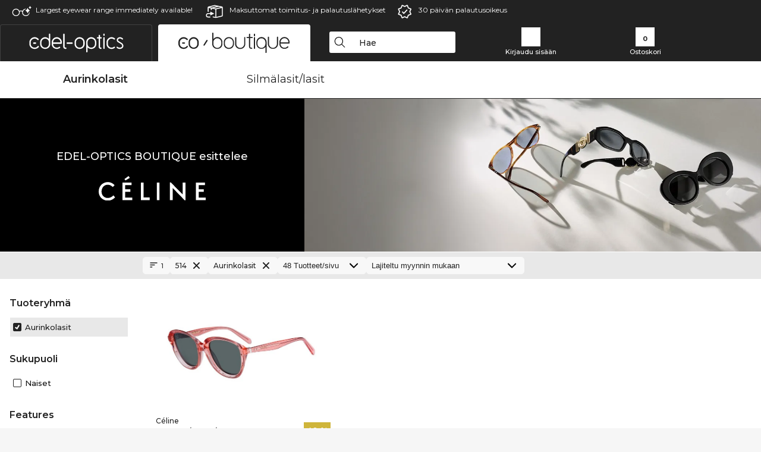

--- FILE ---
content_type: text/html; charset=utf-8
request_url: https://www.edel-optics.fi/C%C3%A9line-Aurinkolasit.html
body_size: 20781
content:
<!DOCTYPE html><html lang="FI"><head>
    <script  type="text/javascript" nonce="nonce-RZEQMHapyKlyp7uHUCE7rKogra1W2xfi">
        // create dataLayer
        window.dataLayer = window.dataLayer || [];
        function gtag() {
            dataLayer.push(arguments);
        }

        // set 'denied' as default for both ad and analytics storage, as well as ad_user_data and ad_personalization,
        gtag('consent', 'default', {
            ad_user_data: 'denied',
            ad_personalization: 'denied',
            ad_storage: 'denied',
            analytics_storage: 'denied',
            wait_for_update: 4000 // milliseconds to wait for update
        });

    </script>
<!-- Google Tag Manager -->
<script   nonce="nonce-M9xT8l5xwb2Nr5xLgg7s86FGZr1UsBpw">(function(w,d,s,l,i){w[l]=w[l]||[];w[l].push({'gtm.start':
new Date().getTime(),event:'gtm.js'});var f=d.getElementsByTagName(s)[0],
j=d.createElement(s),dl=l!='dataLayer'?'&l='+l:'';j.async=true;j.src=
'https://www.googletagmanager.com/gtm.js?id='+i+dl;f.parentNode.insertBefore(j,f);
})(window,document,'script','dataLayer','GTM-MQ7F453');</script>
<!-- End Google Tag Manager -->
<title>Osta Céline-aurinkolasit edullisesti verkosta</title>
<link rel="shortcut icon" href="/edel-optics/favicon.ico" />
<link rel="manifest" href="/edel-optics/site.webmanifest" crossorigin="use-credentials" />
<base href="/" />
<meta name="google-site-verification" content="LUBnb4QcK698j5iLYooNIgZetxsQ6SZsXYSozcq_PcQ" />

<meta http-equiv="Content-Type" content="text/html; charset=utf-8"/>
<meta http-equiv="language" content="fi" />
<meta name="msvalidate.01" content="BC5A2C528FFB6EB9F453FCA2545C5E03" />
<meta http-equiv="imagetoolbar" content="no" />
<meta name="google" content="notranslate"/>
<meta name="language" content="fi" />
<meta name="content-language" content="fi" />
<meta name="mobile-web-app-capable" content="yes" />
<meta name="apple-mobile-web-app-status-bar-style" content="black-translucent" />
<meta name="viewport" content="width=device-width" />
<meta name="mobile-web-app-capable" content="yes" />
<meta name="apple-mobile-web-app-status-bar-style" content="black" />
<meta name="format-detection" content="telephone=no" />
<meta name="p:domain_verify" content="9d4cc17bdb7e58e38e8df1047c273ea9"/>
<meta name="title" content="Osta Céline-aurinkolasit edullisesti verkosta" />
<meta name="keywords" content="Céline, aurinkolasit, aurinkolasi, 2025, 2026, naiset, miehet, verkko, kauppa, edullinen, osta, tilaa" />
<meta name="description" content="Osta tai tilaa 1 Céline Aurinkolasit edullisesti verkkokaupastamme. Nopea ja ilmainen lähetys maassa Suomi" />
<meta name="robots" content="all,index,follow" />


<link   href="/edel-shop/css/swiper-bundle.css?r1259" rel="stylesheet">

<script src="/edel-shop/js/swiper-bundle.min.js?r1259"></script>
<link rel="alternate" hreflang="tr-tr" href="https://www.edel-optics.com.tr/Céline-Güneş-gözlükleri.html" />
<link rel="alternate" hreflang="he-il" href="https://www.edel-optics.co.il/Céline-משקפי-שמש.html" />
<link rel="alternate" hreflang="es-cl" href="https://www.edel-optics.cl/Gafas-de-sol-Céline.html" />
<link rel="alternate" hreflang="es-mx" href="https://www.edel-optics.mx/Gafas-de-sol-Céline.html" />
<link rel="alternate" hreflang="pt-br" href="https://www.edel-optics.com.br/Óculos-de-sol-Céline.html" />
<link rel="alternate" hreflang="mt-mt" href="https://www.edel-optics.com.mt/Nuċċalijiet-tax-xemx-Céline.html" />
<link rel="alternate" hreflang="en-mt" href="https://www.edel-optics.com.mt/Céline-Sunglasses.html" />
<link rel="alternate" hreflang="no-no" href="https://www.edel-optics.no/Céline-solbriller.html" />
<link rel="alternate" hreflang="lv-lv" href="https://www.edel-optics.lv/Céline-Saulesbrilles.html" />
<link rel="alternate" hreflang="fr-ca" href="https://www.edel-optics.ca/Lunettes-de-soleil-Céline.html" />
<link rel="alternate" hreflang="en-ca" href="https://www.edel-optics.ca/Céline-Sunglasses.html" />
<link rel="alternate" hreflang="fi-fi" href="https://www.edel-optics.fi/Céline-Aurinkolasit.html" />
<link rel="alternate" hreflang="et-ee" href="https://www.edel-optics.ee/Céline-Päikeseprillid.html" />
<link rel="alternate" hreflang="sl-si" href="https://www.edel-optics.si/Sončna-očala-blagovne-znamke-Céline.html" />
<link rel="alternate" hreflang="lt-lt" href="https://www.edel-optics.lt/Céline-Akiniai-nuo-saulės.html" />
<link rel="alternate" hreflang="el-cy" href="https://www.edel-optics.com.cy/Céline-Sunglasses.html" />
<link rel="alternate" hreflang="sk-sk" href="https://www.edel-optics.sk/Céline-Slnečné-okuliare.html" />
<link rel="alternate" hreflang="bg-bg" href="https://www.edel-optics.bg/Céline-Слънчеви-очила.html" />
<link rel="alternate" hreflang="en-us" href="https://www.edel-optics.com/Céline-Sunglasses.html" />
<link rel="alternate" hreflang="hr-hr" href="https://www.edel-optics.hr/Céline-Sunčane-naočale.html" />
<link rel="alternate" hreflang="pt-pt" href="https://www.edel-optics.pt/Óculos-de-sol-Céline.html" />
<link rel="alternate" hreflang="en-gb" href="https://www.edel-optics.co.uk/Céline-Sunglasses.html" />
<link rel="alternate" hreflang="cs-cz" href="https://www.edel-optics.cz/Céline-[typ].html" />
<link rel="alternate" hreflang="el-gr" href="https://www.edel-optics.gr/Céline-Γυαλιά-ηλίου.html" />
<link rel="alternate" hreflang="it-it" href="https://www.edel-optics.it/Occhiali-da-sole-Céline.html" />
<link rel="alternate" hreflang="hu-hu" href="https://www.edel-optics.hu/Céline-Napszemüvegek.html" />
<link rel="alternate" hreflang="en-ie" href="https://www.edel-optics.ie/Céline-Sunglasses.html" />
<link rel="alternate" hreflang="sv-se" href="https://www.edel-optics.se/Céline-Solglasögon.html" />
<link rel="alternate" hreflang="ro-ro" href="https://www.edel-optics.ro/Ochelari-de-soare-Céline.html" />
<link rel="alternate" hreflang="fr-be" href="https://www.edel-optics.be/Lunettes-de-soleil-Céline.html" />
<link rel="alternate" hreflang="nl-be" href="https://www.edel-optics.be/Céline-Zonnebrillen.html" />
<link rel="alternate" hreflang="es-es" href="https://www.edel-optics.es/Gafas-de-sol-Céline.html" />
<link rel="alternate" hreflang="fr-fr" href="https://www.edel-optics.fr/Lunettes-de-soleil-Céline.html" />
<link rel="alternate" hreflang="de-at" href="https://www.edel-optics.at/Céline-Sonnenbrillen.html" />
<link rel="alternate" hreflang="pl-pl" href="https://www.edel-optics.pl/Céline-Okulary-przeciwsłoneczne.html" />
<link rel="alternate" hreflang="da-dk" href="https://www.edel-optics.dk/Céline-Solbriller.html" />
<link rel="alternate" hreflang="it-ch" href="https://www.edel-optics.ch/Occhiali-da-sole-Céline.html" />
<link rel="alternate" hreflang="fr-ch" href="https://www.edel-optics.ch/Lunettes-de-soleil-Céline.html" />
<link rel="alternate" hreflang="de-ch" href="https://www.edel-optics.ch/Céline-Sonnenbrillen.html" />
<link rel="alternate" hreflang="nl-nl" href="https://www.edel-optics.nl/Céline-Zonnebrillen.html" />
<link rel="alternate" hreflang="de-de" href="https://www.edel-optics.de/Céline-Sonnenbrillen.html" />

<link rel="stylesheet"  type="text/css" href="/edel-optics/css/min_all_.fi.css?r1259"  />
<link rel="stylesheet" type="text/css" href="https://www.edel-optics.fi/edel-shop/css/base64_images_desktop.css?r1259" /><link rel="stylesheet" type="text/css" href="/edel-optics/css/lux.css?r1259" />
                <script type="text/javascript" data-cmp-ab="1" src="https://cdn.consentmanager.net/delivery/autoblocking/bb1b7de872774.js" data-cmp-host="c.delivery.consentmanager.net" data-cmp-cdn="cdn.consentmanager.net" data-cmp-codesrc="0"></script>
                <script src="https://www.edel-optics.fi/edel-shop/js/mini_all.js?r12599999"  type="text/javascript"></script>

<script src="/edel-shop/js/image-zoom-min-click.js?r1259"></script>
<script type="text/javascript">var eoBaseSelection = {"sProductType":"eoProductsGlassesSunglasses","pbr_iId":"514","sPageDesignType":"boutique","sGoogleShoppingPageDesignType":"boutique"};
                    var eoStatic = {
                        APIUrl:"/",
                        sPromotion:"",
                        sSourceChannel:"google",
                        sCountry:"FI",
                        sGeo:"US",
                        sSelectedPageId:"page-list",
                        sRequestUri:"www.edel-optics.fi/C%C3%A9line-Aurinkolasit.html"    ,
                        sLenssystem:"/Lenssystem.html"    ,
                        referer: window.eoReferrer,
                        iLineItems:3,
                        bBoutique:true,
                        sType: "eoProductsGlassesSunglasses",
                        bCartAjax: true,
                        sLiveEnvironment: ""
                    };
                    var eoSearchUrl = "Hae.html";
                    var eoDebugData = {"gip":"US","lid":"fi_FI","Page":1,"brandId":514,"type":"eoProductsGlassesSunglasses","backoffice":false};
                    var eoNotFound = "";
             </script><script type="text/javascript">  var bLux = true; </script>
<script  src="https://www.edel-optics.fi/edel-shop/js/lux.js?r1259"  type="text/javascript"></script>

<style type="text/css">
                      @font-face{font-family:Montserrat;font-style:normal;font-weight:300;src:local('Montserrat Light'),local('Montserrat-Light'),url(https://fonts.gstatic.com/s/montserrat/v12/IVeH6A3MiFyaSEiudUMXExNcqx07xvyppV96iFRdwiM.woff2) format('woff2');unicode-range:U+0460-052F,U+1C80-1C88,U+20B4,U+2DE0-2DFF,U+A640-A69F,U+FE2E-FE2F}@font-face{font-family:Montserrat;font-style:normal;font-weight:300;src:local('Montserrat Light'),local('Montserrat-Light'),url(https://fonts.gstatic.com/s/montserrat/v12/IVeH6A3MiFyaSEiudUMXE-fhZE2STYI3KzBGzrJG_ik.woff2) format('woff2');unicode-range:U+0400-045F,U+0490-0491,U+04B0-04B1,U+2116}@font-face{font-family:Montserrat;font-style:normal;font-weight:300;src:local('Montserrat Light'),local('Montserrat-Light'),url(https://fonts.gstatic.com/s/montserrat/v12/IVeH6A3MiFyaSEiudUMXE_oTkEokFSrSpvYSpZOeZRs.woff2) format('woff2');unicode-range:U+0102-0103,U+0110-0111,U+1EA0-1EF9,U+20AB}@font-face{font-family:Montserrat;font-style:normal;font-weight:300;src:local('Montserrat Light'),local('Montserrat-Light'),url(https://fonts.gstatic.com/s/montserrat/v12/IVeH6A3MiFyaSEiudUMXE0_0lycXMw8PhobHtu2Qgco.woff2) format('woff2');unicode-range:U+0100-024F,U+0259,U+1E00-1EFF,U+20A0-20AB,U+20AD-20CF,U+2C60-2C7F,U+A720-A7FF}@font-face{font-family:Montserrat;font-style:normal;font-weight:300;src:local('Montserrat Light'),local('Montserrat-Light'),url(https://fonts.gstatic.com/s/montserrat/v12/IVeH6A3MiFyaSEiudUMXE8u2Q0OS-KeTAWjgkS85mDg.woff2) format('woff2');unicode-range:U+0000-00FF,U+0131,U+0152-0153,U+02BB-02BC,U+02C6,U+02DA,U+02DC,U+2000-206F,U+2074,U+20AC,U+2122,U+2212,U+2215}@font-face{font-family:Montserrat;font-style:normal;font-weight:400;src:local('Montserrat Regular'),local('Montserrat-Regular'),url(https://fonts.gstatic.com/s/montserrat/v12/rBHvpRWBkgyW99dXT88n7yEAvth_LlrfE80CYdSH47w.woff2) format('woff2');unicode-range:U+0460-052F,U+1C80-1C88,U+20B4,U+2DE0-2DFF,U+A640-A69F,U+FE2E-FE2F}@font-face{font-family:Montserrat;font-style:normal;font-weight:400;src:local('Montserrat Regular'),local('Montserrat-Regular'),url(https://fonts.gstatic.com/s/montserrat/v12/NX1NravqaXESu9fFv7KuqiEAvth_LlrfE80CYdSH47w.woff2) format('woff2');unicode-range:U+0400-045F,U+0490-0491,U+04B0-04B1,U+2116}@font-face{font-family:Montserrat;font-style:normal;font-weight:400;src:local('Montserrat Regular'),local('Montserrat-Regular'),url(https://fonts.gstatic.com/s/montserrat/v12/SKK6Nusyv8QPNMtI4j9J2yEAvth_LlrfE80CYdSH47w.woff2) format('woff2');unicode-range:U+0102-0103,U+0110-0111,U+1EA0-1EF9,U+20AB}@font-face{font-family:Montserrat;font-style:normal;font-weight:400;src:local('Montserrat Regular'),local('Montserrat-Regular'),url(https://fonts.gstatic.com/s/montserrat/v12/gFXtEMCp1m_YzxsBpKl68iEAvth_LlrfE80CYdSH47w.woff2) format('woff2');unicode-range:U+0100-024F,U+0259,U+1E00-1EFF,U+20A0-20AB,U+20AD-20CF,U+2C60-2C7F,U+A720-A7FF}@font-face{font-family:Montserrat;font-style:normal;font-weight:400;src:local('Montserrat Regular'),local('Montserrat-Regular'),url(https://fonts.gstatic.com/s/montserrat/v12/zhcz-_WihjSQC0oHJ9TCYPk_vArhqVIZ0nv9q090hN8.woff2) format('woff2');unicode-range:U+0000-00FF,U+0131,U+0152-0153,U+02BB-02BC,U+02C6,U+02DA,U+02DC,U+2000-206F,U+2074,U+20AC,U+2122,U+2212,U+2215}@font-face{font-family:Montserrat;font-style:normal;font-weight:500;src:local('Montserrat Medium'),local('Montserrat-Medium'),url(https://fonts.gstatic.com/s/montserrat/v12/BYPM-GE291ZjIXBWrtCwegfbXzrQSAAEBIYSBdOJ6AI.woff2) format('woff2');unicode-range:U+0460-052F,U+1C80-1C88,U+20B4,U+2DE0-2DFF,U+A640-A69F,U+FE2E-FE2F}@font-face{font-family:Montserrat;font-style:normal;font-weight:500;src:local('Montserrat Medium'),local('Montserrat-Medium'),url(https://fonts.gstatic.com/s/montserrat/v12/BYPM-GE291ZjIXBWrtCweihRd9EcKnxd5WrMWY0Fr3U.woff2) format('woff2');unicode-range:U+0400-045F,U+0490-0491,U+04B0-04B1,U+2116}@font-face{font-family:Montserrat;font-style:normal;font-weight:500;src:local('Montserrat Medium'),local('Montserrat-Medium'),url(https://fonts.gstatic.com/s/montserrat/v12/BYPM-GE291ZjIXBWrtCwegoO3BxTt7eneo3rZcXyZuQ.woff2) format('woff2');unicode-range:U+0102-0103,U+0110-0111,U+1EA0-1EF9,U+20AB}@font-face{font-family:Montserrat;font-style:normal;font-weight:500;src:local('Montserrat Medium'),local('Montserrat-Medium'),url(https://fonts.gstatic.com/s/montserrat/v12/BYPM-GE291ZjIXBWrtCwemPHx8QIAbG0MeMM9fVyzAY.woff2) format('woff2');unicode-range:U+0100-024F,U+0259,U+1E00-1EFF,U+20A0-20AB,U+20AD-20CF,U+2C60-2C7F,U+A720-A7FF}@font-face{font-family:Montserrat;font-style:normal;font-weight:500;src:local('Montserrat Medium'),local('Montserrat-Medium'),url(https://fonts.gstatic.com/s/montserrat/v12/BYPM-GE291ZjIXBWrtCwejOo-lJoxoMO4vrg2XwIHQk.woff2) format('woff2');unicode-range:U+0000-00FF,U+0131,U+0152-0153,U+02BB-02BC,U+02C6,U+02DA,U+02DC,U+2000-206F,U+2074,U+20AC,U+2122,U+2212,U+2215}@font-face{font-family:Montserrat;font-style:normal;font-weight:700;src:local('Montserrat Bold'),local('Montserrat-Bold'),url(https://fonts.gstatic.com/s/montserrat/v12/IQHow_FEYlDC4Gzy_m8fcude9INZm0R8ZMJUtfOsxrw.woff2) format('woff2');unicode-range:U+0460-052F,U+1C80-1C88,U+20B4,U+2DE0-2DFF,U+A640-A69F,U+FE2E-FE2F}@font-face{font-family:Montserrat;font-style:normal;font-weight:700;src:local('Montserrat Bold'),local('Montserrat-Bold'),url(https://fonts.gstatic.com/s/montserrat/v12/IQHow_FEYlDC4Gzy_m8fcrpHcMS0zZe4mIYvDKG2oeM.woff2) format('woff2');unicode-range:U+0400-045F,U+0490-0491,U+04B0-04B1,U+2116}@font-face{font-family:Montserrat;font-style:normal;font-weight:700;src:local('Montserrat Bold'),local('Montserrat-Bold'),url(https://fonts.gstatic.com/s/montserrat/v12/IQHow_FEYlDC4Gzy_m8fcjh33M2A-6X0bdu871ruAGs.woff2) format('woff2');unicode-range:U+0102-0103,U+0110-0111,U+1EA0-1EF9,U+20AB}@font-face{font-family:Montserrat;font-style:normal;font-weight:700;src:local('Montserrat Bold'),local('Montserrat-Bold'),url(https://fonts.gstatic.com/s/montserrat/v12/IQHow_FEYlDC4Gzy_m8fchHJTnCUrjaAm2S9z52xC3Y.woff2) format('woff2');unicode-range:U+0100-024F,U+0259,U+1E00-1EFF,U+20A0-20AB,U+20AD-20CF,U+2C60-2C7F,U+A720-A7FF}@font-face{font-family:Montserrat;font-style:normal;font-weight:700;src:local('Montserrat Bold'),local('Montserrat-Bold'),url(https://fonts.gstatic.com/s/montserrat/v12/IQHow_FEYlDC4Gzy_m8fcoWiMMZ7xLd792ULpGE4W_Y.woff2) format('woff2');unicode-range:U+0000-00FF,U+0131,U+0152-0153,U+02BB-02BC,U+02C6,U+02DA,U+02DC,U+2000-206F,U+2074,U+20AC,U+2122,U+2212,U+2215}@font-face{font-family:Montserrat;font-style:normal;font-weight:900;src:local('Montserrat Black'),local('Montserrat-Black'),url(https://fonts.gstatic.com/s/montserrat/v12/aEu-9ATAroJ1iN4zmQ55BqvmtpDkVk8Ra82A8AL7V0Q.woff2) format('woff2');unicode-range:U+0460-052F,U+1C80-1C88,U+20B4,U+2DE0-2DFF,U+A640-A69F,U+FE2E-FE2F}@font-face{font-family:Montserrat;font-style:normal;font-weight:900;src:local('Montserrat Black'),local('Montserrat-Black'),url(https://fonts.gstatic.com/s/montserrat/v12/aEu-9ATAroJ1iN4zmQ55BhM_lnCtUATOqR8j0WRFbzk.woff2) format('woff2');unicode-range:U+0400-045F,U+0490-0491,U+04B0-04B1,U+2116}@font-face{font-family:Montserrat;font-style:normal;font-weight:900;src:local('Montserrat Black'),local('Montserrat-Black'),url(https://fonts.gstatic.com/s/montserrat/v12/aEu-9ATAroJ1iN4zmQ55Bu4NfmXkMoD31PGgz7X31CU.woff2) format('woff2');unicode-range:U+0102-0103,U+0110-0111,U+1EA0-1EF9,U+20AB}@font-face{font-family:Montserrat;font-style:normal;font-weight:900;src:local('Montserrat Black'),local('Montserrat-Black'),url(https://fonts.gstatic.com/s/montserrat/v12/aEu-9ATAroJ1iN4zmQ55BsvbOpOevl3wWYjwFvepnDU.woff2) format('woff2');unicode-range:U+0100-024F,U+0259,U+1E00-1EFF,U+20A0-20AB,U+20AD-20CF,U+2C60-2C7F,U+A720-A7FF}@font-face{font-family:Montserrat;font-style:normal;font-weight:900;src:local('Montserrat Black'),local('Montserrat-Black'),url(https://fonts.gstatic.com/s/montserrat/v12/aEu-9ATAroJ1iN4zmQ55Bsjsb7Oq0o-uqUFW7Ygu5rM.woff2) format('woff2');unicode-range:U+0000-00FF,U+0131,U+0152-0153,U+02BB-02BC,U+02C6,U+02DA,U+02DC,U+2000-206F,U+2074,U+20AC,U+2122,U+2212,U+2215}
                    </style>
        </head><body class="eoCountry_US eoLanguage_fi" ><!-- Google Tag Manager (noscript) -->
                <noscript><iframe src="https://www.googletagmanager.com/ns.html?id=GTM-MQ7F453"
                height="0" width="0" style="display:none;visibility:hidden"></iframe></noscript>
                <!-- End Google Tag Manager (noscript) --><div class="eoStickyInfoboxContainer"></div><div id="page-list" class="eoViews eoViewsPage eoViewsPageList eoBoutique"  ><div id="claim-bar" class="eoViews eoViewsClaimBar2025" itemscope itemtype="http://schema.org/Organization" ><meta itemprop="logo" content="https://img.edel-optics.com/frontend/classic_logo.png" /><meta itemprop="name" content="Edel-Optics GmbH" /><meta itemprop="url" content="https://www.edel-optics.fi" /><div class="eoViewsClaimBarItem2025 eoClaimGlasses" tabindex="-1" onclick="$('#intern-menu').show();">Largest eyewear range immediately available!</div><div class="eoViewsClaimBarItem2025 eoBackshipping">Maksuttomat toimitus- ja palautuslähetykset</div><div class="eoViewsClaimBarItem2025 eoReturn30Days">30 päivän palautusoikeus</div></div><nav id="header-menu" class="eoViews eoViewsHeaderMenu"  ><div class="eoNewHeader on_page_eoLuxpage">
                        <div class="eoNewHeaderItem eoNewHeaderSelect">            <script>
            function gotoBoutique(url){
                location.href = ""+url;
            }
            function gotoEdeloptics(url){
                location.href = ""+url;
            }
            </script>
                <div class="eoNewHeaderSelectItem eoNewHeaderSelectActive on_page_eoLuxpage" role="button" onclick="gotoEdeloptics('/Aurinkolasit.html')" style="cursor:pointer;" tabindex="0">
                    <img class="logo_desktop" src="//img.edel-optics.com/frontend/EO_Logo_Desktop_Dark_1.svg" alt="Edel-Optics Logo">
                     <img class="logo_mobile" src="//img.edel-optics.com/frontend/EO_Logo_Mobile_Dark_1.svg" alt="Edel-Optics Logo">
                </div>
                <div class="eoNewHeaderSelectItem  eoNewHeaderSelectDeActive on_page_eoLuxpage" role="button" onclick="gotoBoutique('/Boutique.html')" style="cursor:pointer;" tabindex="0">
                    <div class="gradienTabColor on_page_eoLuxpage">
                       <img class="logo_desktop" src="//img.edel-optics.com/frontend/EOB_Logo_Desktop_Light_1.svg"  alt="Edel-Optics Boutique Logo">
                       <img class="logo_mobile" src="//img.edel-optics.com/frontend/EOB_Logo_Mobile_Light_1.svg"  alt="Edel-Optics Boutique Logo">
                    </div>
                </div>
        </div>
                        <div class="eoNewHeaderItem eoNewHeaderSearchBox"><div class="eoViews eoViewsHeaderMenuSearchBox typ_"  ><div class="eoViewsButtonLabel">
                                            <div class="eoSearchContainer">
                <div class="eoSearchBoxInputWrapper">
                    <input
                      class="eoSearchBox"
                      name="search"
                      placeholder="Hae"
                      value=""
                      autocomplete="off"
                      type="text" />
                    <div role="button" aria-label="Clear" class="eoSearchBoxClearButton" onclick="clearSearchBox();"></div>
                </div>
                <div class="eoSuggestions">
                    <div role="button" tabindex="-1" class="eoShowAllSearchResults" onclick="searchProducts(currentInput);">
                        Näytä kaikki tulokset
                    </div>
                </div>
                <div id="eoSearchBoxOverlay" onclick="closeSearchBoxOverlay()"></div>
           </div>
                          </div></div></div>
                        <div class="eoNewHeaderItem eoNewHeaderIcons">    <div onclick="openSearchBoxMobile();" class="eoNewHeaderIconsItems searchboxHeaderItem">
        <div class="searchIcons boutique_icon "></div>
        <span class="nav_icon_text">
            <a>
                Hae
            </a>
        </span>
    </div>
    <div class="eoNewHeaderIconsItems">
        <div onclick="location.href='/Customer-area-login.html';" class="loginIcons boutique_icon "></div>
        <span class="nav_icon_text">
            <a href="/Customer-area-login.html">
                Kirjaudu sisään
            </a>
        </span>
    </div>
    <div class="eoNewHeaderIconsItems" style="  display:none;  ">
        <div onclick="location.href='/bookmarks.html'" class="wishIcons boutique_icon ">
            <div class="BOOKMARKS_INFO_COUNT">0</div>
        </div>
        <span class="nav_icon_text">
            <a href ="/bookmarks.html">
                Muistilista
            </a>
        </span>
    </div>
    <div class="eoNewHeaderIconsItems">
        <div class="cartIcons boutique_icon" onclick="window.location='/Ostoskori.html'">
            <div class="CART_INFO_COUNT">0</div>
        </div>
        <span class="nav_icon_text cartIconsText">
            <a href="/Ostoskori.html">
                Ostoskori
            </a>
        </span>
        <div class="CART_INFO_CONTAINER"></div>
    </div><div class="eoNewHeaderIconsItems" >&nbsp;</div></div>
                </div>

                <div class="desktop_info_cart_empty">Ostoskorisi on vielä tyhjä.</div>

                <div class="eoNewHeaderMobile">
                            <div class="mobileHeaderIcons">
        
        <a class="eoNewHeaderIconsItems" href="javascript: openSearchBoxMobile(); void(0);" aria-label="Search">
            <div class="mobile_search_icon mobile_icon mobile_boutique" aria-label="Search Icon"></div>
        </a>
        <a class="eoNewHeaderIconsItems" href="/Customer-area-login.html" aria-label="Login">
            <div class="mobile_people_icon mobile_icon mobile_boutique" aria-label="Login Icon"></div>
        </a>
        <a class="eoNewHeaderIconsItems" href="/bookmarks.html" aria-label="Bookmarks"  style="display:none;" >
            <div class="mobile_wish_icon mobile_icon mobile_boutique" aria-label="Bookmark Icon">
                <div class="BOOKMARKS_INFO_COUNT">0</div>
            </div>
        </a>
        <a class="eoNewHeaderIconsItems" href="javascript: gotoMobileCart('Ostoskori.html','Ostoskorisi on vielä tyhjä.'); void(0);" aria-label="Cart">
            <div class="mobile_cart_icon  mobile_icon mobile_boutique cartclickpoint" aria-label="Cart Icon">
                <div class="CART_INFO_COUNT">0</div>
            </div>
            <div class="CART_INFO_CONTAINER"></div>
        </a>
    </div>    <script>
        let gotoMobileCart = function(url, labelText){
            const count = $(".CART_INFO_COUNT").html();
            if(count > 0){
                 location.href = '/' + url;
            }else{
                $(".eoNewHeaderNavMobile").after('<div class="info_cart_empty" onclick="$(this).remove();">' + labelText + '</div>');
                setTimeout(() => $('.info_cart_empty').remove(), 2200);
            }
        }
    </script>
                </div>
                <div class="eoNewHeaderNavMobile">
                                <script>
            function onFilter() { eoListView.faceteCloseOpen(); }
            </script>


             

            <a class="eoNewHeaderNavMobileItem nav_mobile_active " href="/Boutique-Aurinkolasit.html">
                Aurinkolasit
            </a>
            <a class="eoNewHeaderNavMobileItem " href="/Boutique-Silmälasit-lasit.html">
                Silmälasit/lasit
            </a>
        
                </div>
        </nav><div id="mega-menu" class="eoViews eoViewsMegaMenu"  ><ul class="eoViewsMegaMenuItem eoNoSelect eoLuxPage"><li id="dropdown-sunglasses" class="eoViews eoViewsDropDownMenu eoViewsMegaMenuSunglasses right eoSelected"  ><table style=" border-collapse: collapse;"><tr><td style="padding:0; margin:0;width:45%;
                    background-repeat: repeat-x;
                    background-position:left center;
            ;">&nbsp;</td><td style="padding-left:2px;padding-right:2px; margin:0;width:10px;">&nbsp;</td><td class="eotdBorderMenu" style="padding:0; margin:0;width:168px"><div style="border:0px solid #111;margin-top:8px;"><a style="font-size: 14px;display: block; width:168px" class="eoMegaMenuTitleTxteoProductsGlassesSunglasses MainMenuItemHref SelectedMenuItem" href="/Boutique-Aurinkolasit.html" title="Aurinkolasit"><span class="eoMeganuInnerSpan selectedMeganuInnerSpan">Aurinkolasit</span><div class="eoViewsMenuBridge"></div></a></div></td><td style="padding-left:2px;padding-right:2px; margin:0;width:8px;">&nbsp;</td><td style="padding:0; margin:0;width:45%;
                    background-repeat: repeat-x;
                    background-position:left center;
            ;"></td></tr></table><div class="eoViewsDropDownMenuContent  eoViewsWideMenu" onmouseover="(event || window.event).cancelBubble=true;return false"><div class="eoViewsDropDownMenuInnerContent"><div class="eoViewsDropDownMenuScreenColumn eoViewsDropDownMenuScreenColumnNoBrand"><div class="eoViewsDropDownMenuBlock"><h3>Sukupuoli</h3><div class="eoViewsDropDownMenuItem"><a href="/Miesten-Aurinkolasit.html" title="Miesten Aurinkolasit">Miehet</a></div><div class="eoViewsDropDownMenuItem"><a href="/Naisten-Aurinkolasit.html" title="Naisten Aurinkolasit">Naiset</a></div><div class="eoViewsDropDownMenuItem"><a href="/Junior-Aurinkolasit.html" title="Junior Aurinkolasit">Junior</a></div></div><div class="eoViewsDropDownMenuBlock"><h3>Features</h3><div class="eoViewsDropDownMenuItem"><a href="/Aurinkolasit-Uutuudet.html" title="Aurinkolasit Uutuudet">Uutuudet</a></div><div class="eoViewsDropDownMenuItem"><a href="/Aurinkolasit-Sale.html" title="Aurinkolasit Sale">Sale</a></div><div class="eoViewsDropDownMenuItem"><a href="/Aurinkolasit-Varastossa.html" title="Aurinkolasit Varastossa">Varastossa</a></div></div><div class="eoViewsDropDownMenuBlock eoViewsDropDownMenuBlockButtonContainer eoAllBrands"><a href="/Aurinkolasit.html" class="button tag-button-all-3" title="Aurinkolasit">all&nbsp;sunglasses</a></div></div><div class="eoViewsDropDownMenuScreenColumn eoViewsDropDownMenuScreenColumnNoBrand eoViewsDropDownMenuNoPhoneColumn"><div class="eoViewsDropDownMenuBlock"  id="eoProductsGlassesSunglasses_pgl_aFrameStyle"><h3>Kehyksen muoto</h3><div class="eoViewsDropDownMenuItem"><a href="/Neliömäinen-Aurinkolasit.html" title="Aurinkolasit" class="imageblock tag-button-all-2" data-ref="0">
                        <img src="//img.edel-optics.com/frontend/productproperties/framestyle_square_white.svg" alt="Aurinkolasit" />
                    <div class="imageblocklabel">Neliömäinen</div></a></div><div class="eoViewsDropDownMenuItem"><a href="/Suorakulmio-Aurinkolasit.html" title="Neliömäinen Aurinkolasit" class="imageblock tag-button-all-2" data-ref="1">
                        <img src="//img.edel-optics.com/frontend/productproperties/framestyle_rectangle_white.svg" alt="Neliömäinen Aurinkolasit" />
                    <div class="imageblocklabel">Suorakulmio</div></a></div><div class="eoViewsDropDownMenuItem"><a href="/Cat-Eye-Aurinkolasit.html" title="Suorakulmio Aurinkolasit" class="imageblock tag-button-all-2" data-ref="2">
                        <img src="//img.edel-optics.com/frontend/productproperties/framestyle_cat-eye_white.svg" alt="Suorakulmio Aurinkolasit" />
                    <div class="imageblocklabel">Cat-Eye</div></a></div><div class="eoViewsDropDownMenuItem"><a href="/Pilot-Aurinkolasit.html" title="Cat-Eye Aurinkolasit" class="imageblock tag-button-all-2" data-ref="3">
                        <img src="//img.edel-optics.com/frontend/productproperties/framestyle_pilot_white.svg" alt="Cat-Eye Aurinkolasit" />
                    <div class="imageblocklabel">Pilot</div></a></div><div class="eoViewsDropDownMenuItem"><a href="/pyöreä-Aurinkolasit.html" title="Pilot Aurinkolasit" class="imageblock tag-button-all-2" data-ref="4">
                        <img src="//img.edel-optics.com/frontend/productproperties/framestyle_round_white.svg" alt="Pilot Aurinkolasit" />
                    <div class="imageblocklabel">pyöreä</div></a></div><div class="eoViewsDropDownMenuItem hidden"><a href="/Soikea-Aurinkolasit.html" title="pyöreä Aurinkolasit" class="imageblock tag-button-all-2" data-ref="5">
                        <img src="//img.edel-optics.com/frontend/productproperties/framestyle_oval_white.svg" alt="pyöreä Aurinkolasit" />
                    <div class="imageblocklabel">Soikea</div></a></div><div class="eoViewsDropDownMenuItem hidden"><a href="/Epäsäännöllinen-Aurinkolasit.html" title="Soikea Aurinkolasit" class="imageblock tag-button-all-2" data-ref="6">
                        <img src="//img.edel-optics.com/frontend/productproperties/framestyle_irregular_white.svg" alt="Soikea Aurinkolasit" />
                    <div class="imageblocklabel">Epäsäännöllinen</div></a></div><div class="eoViewsDropDownMenuItem hidden"><a href="/panoraama-Aurinkolasit.html" title="Epäsäännöllinen Aurinkolasit" class="imageblock tag-button-all-2" data-ref="7">
                        <img src="//img.edel-optics.com/frontend/productproperties/framestyle_panoramic_white.svg" alt="Epäsäännöllinen Aurinkolasit" />
                    <div class="imageblocklabel">panoraama</div></a></div><div class="eoViewsDropDownMenuItem hidden"><a href="/panto-Aurinkolasit.html" title="panoraama Aurinkolasit" class="imageblock tag-button-all-2" data-ref="8">
                        <img src="//img.edel-optics.com/frontend/productproperties/framestyle_panto_white.svg" alt="panoraama Aurinkolasit" />
                    <div class="imageblocklabel">panto</div></a></div><div class="eoViewsDropDownMenuItem hidden"><a href="/puolisuunnikas-Aurinkolasit.html" title="panto Aurinkolasit" class="imageblock tag-button-all-2" data-ref="9">
                        <img src="//img.edel-optics.com/frontend/productproperties/framestyle_trapeze_white.svg" alt="panto Aurinkolasit" />
                    <div class="imageblocklabel">puolisuunnikas</div></a></div><div class="eoViewsDropDownMenuItem hidden"><a href="/Browline-kehys-Aurinkolasit.html" title="puolisuunnikas Aurinkolasit" class="imageblock tag-button-all-2" data-ref="10">
                        <img src="//img.edel-optics.com/frontend/productproperties/framestyle_browline_white.svg" alt="puolisuunnikas Aurinkolasit" />
                    <div class="imageblocklabel">Browline-kehys</div></a></div><div class="eoViewsDropDownMenuItem eoViewsDropDownMenuItemNavigation"><a data-act="minus" data-context="eoProductsGlassesSunglasses_pgl_aFrameStyle"  style="display:none;">    <svg xmlns="http://www.w3.org/2000/svg" viewBox="0 0 640 640"  >
        <title>Caret Up Icon</title>
        <!--!Font Awesome Free v7.0.1 by @fontawesome - https://fontawesome.com License - https://fontawesome.com/license/free Copyright 2025 Fonticons, Inc.--><path fill="#fff" d="M297.4 169.4C309.9 156.9 330.2 156.9 342.7 169.4L534.7 361.4C547.2 373.9 547.2 394.2 534.7 406.7C522.2 419.2 501.9 419.2 489.4 406.7L320 237.3L150.6 406.6C138.1 419.1 117.8 419.1 105.3 406.6C92.8 394.1 92.8 373.8 105.3 361.3L297.3 169.3z"/>
    </svg></a><a data-act="plus" data-context="eoProductsGlassesSunglasses_pgl_aFrameStyle">    <svg xmlns="http://www.w3.org/2000/svg" viewBox="0 0 640 640"  >
        <title>Caret Down Icon</title>
        <!--!Font Awesome Free v7.0.1 by @fontawesome - https://fontawesome.com License - https://fontawesome.com/license/free Copyright 2025 Fonticons, Inc.--><path fill="#fff" d="M297.4 470.6C309.9 483.1 330.2 483.1 342.7 470.6L534.7 278.6C547.2 266.1 547.2 245.8 534.7 233.3C522.2 220.8 501.9 220.8 489.4 233.3L320 402.7L150.6 233.4C138.1 220.9 117.8 220.9 105.3 233.4C92.8 245.9 92.8 266.2 105.3 278.7L297.3 470.7z"/>
    </svg></a></div></div></div><div class="eoViewsDropDownMenuScreenColumn eoViewsDropDownMenuScreenColumnNoBrand eoViewsDropDownMenuNoTabletColumn"><div class="eoViewsDropDownMenuBlock"><h3 class="eoTopsellerTitle"> Top  </h3><div class="eoTopsellerBlock"><div class="eoViewsDropDownMenuItem"><a href="/Prada-Aurinkolasit.html"  title="Prada Aurinkolasit" class="imageblock brandlogos">
                        <img src="//img.edel-optics.com/brands/svg-white/Prada.svg" alt="Prada Aurinkolasit" class="topsellerlogo"/>
                    </a></div><div class="eoViewsDropDownMenuItem"><a href="/Miu-Miu-Aurinkolasit.html"  title="Miu Miu Aurinkolasit" class="imageblock brandlogos">
                        <img src="//img.edel-optics.com/brands/svg-white/Miu-Miu.svg" alt="Miu Miu Aurinkolasit" class="topsellerlogo"/>
                    </a></div><div class="eoViewsDropDownMenuItem"><a href="/Gucci-Aurinkolasit.html"  title="Gucci Aurinkolasit" class="imageblock brandlogos">
                        <img src="//img.edel-optics.com/brands/svg-white/Gucci.svg" alt="Gucci Aurinkolasit" class="topsellerlogo"/>
                    </a></div><div class="eoViewsDropDownMenuItem"><a href="/Tom-Ford-Aurinkolasit.html"  title="Tom Ford Aurinkolasit" class="imageblock brandlogos">
                        <img src="//img.edel-optics.com/brands/svg-white/Tom-Ford.svg" alt="Tom Ford Aurinkolasit" class="topsellerlogo"/>
                    </a></div><div class="eoViewsDropDownMenuItem"><a href="/Saint-Laurent-Aurinkolasit.html"  title="Saint Laurent Aurinkolasit" class="imageblock brandlogos">
                        <img src="//img.edel-optics.com/brands/svg-white/Saint-Laurent.svg" alt="Saint Laurent Aurinkolasit" class="topsellerlogo"/>
                    </a></div><div class="eoViewsDropDownMenuItem"><a href="/Dolce-and-Gabbana-Aurinkolasit.html"  title="Dolce &amp; Gabbana Aurinkolasit" class="imageblock brandlogos">
                        <img src="//img.edel-optics.com/brands/svg-white/Dolce-and-Gabbana.svg" alt="Dolce &amp; Gabbana Aurinkolasit" class="topsellerlogo"/>
                    </a></div></div></div></div><div class="eoViewsDropDownMenuScreenColumn eoViewsDropDownMenuScreenColumnBrand"><div class="eoViewsDropDownMenuBlock"><h3><span class="eoViewsDropDownMenuScreenColumnBrandTop">ylin <span class="eoViewsDropDownMenu4Columns">32</span><span class="eoViewsDropDownMenu3Columns">32</span><span class="eoViewsDropDownMenu2Columns">30</span> tuotemerkkejä</span><span class="eoViewsDropDownMenuScreenColumnBrandAll all-brand-tag" style="display: none;">all brands</span></h3><div class="eoViewsDropDownMenuBlockScreenColumn eoViewsDropDownMenuBlockScreenColumnTopBrands"><div class="eoViewsDropDownMenuItem "><a href="/Alexander-McQueen-Aurinkolasit.html"  title="Alexander McQueen Aurinkolasit">
                        Alexander McQueen</a></div><div class="eoViewsDropDownMenuItem "><a href="/Balenciaga-Aurinkolasit.html"  title="Balenciaga Aurinkolasit">
                        Balenciaga</a></div><div class="eoViewsDropDownMenuItem "><a href="/Bottega-Veneta-Aurinkolasit.html"  title="Bottega Veneta Aurinkolasit">
                        Bottega Veneta</a></div><div class="eoViewsDropDownMenuItem "><a href="/Cazal-Aurinkolasit.html"  title="Cazal Aurinkolasit">
                        Cazal</a></div><div class="eoViewsDropDownMenuItem "><a href="/Chloé-Aurinkolasit.html"  title="Chlo&eacute; Aurinkolasit">
                        Chloé</a></div><div class="eoViewsDropDownMenuItem "><a href="/DITA-Aurinkolasit.html"  title="DITA Aurinkolasit">
                        DITA</a></div><div class="eoViewsDropDownMenuItem "><a href="/Dolce-and-Gabbana-Aurinkolasit.html"  title="Dolce &amp; Gabbana Aurinkolasit">
                        Dolce & Gabbana</a></div><div class="eoViewsDropDownMenuItem "><a href="/Etnia-Barcelona-Aurinkolasit.html"  title="Etnia Barcelona Aurinkolasit">
                        Etnia Barcelona</a></div><div class="eoViewsDropDownMenuItem "><a href="/Gucci-Aurinkolasit.html"  title="Gucci Aurinkolasit">
                        Gucci</a></div><div class="eoViewsDropDownMenuItem eoViewsDropDownMenuItem4Columns eoViewsDropDownMenuItem3Columns"><a href="/Hoffmann-Natural-Eyewear-Aurinkolasit.html"  title="Hoffmann Natural Eyewear Aurinkolasit">
                        Hoffmann Natural Eyewear</a></div><div class="eoViewsDropDownMenuItem "><a href="/Jimmy-Choo-Aurinkolasit.html"  title="Jimmy Choo Aurinkolasit">
                        Jimmy Choo</a></div><div class="eoViewsDropDownMenuItem "><a href="/Marc-Jacobs-Aurinkolasit.html"  title="Marc Jacobs Aurinkolasit">
                        Marc Jacobs</a></div><div class="eoViewsDropDownMenuItem "><a href="/Maui-Jim-Aurinkolasit.html"  title="Maui Jim Aurinkolasit">
                        Maui Jim</a></div><div class="eoViewsDropDownMenuItem "><a href="/Max-Mara-Aurinkolasit.html"  title="Max Mara Aurinkolasit">
                        Max Mara</a></div><div class="eoViewsDropDownMenuItem eoViewsDropDownMenuItem4Columns eoViewsDropDownMenuItem3Columns"><a href="/Maybach-Eyewear-Aurinkolasit.html"  title="Maybach Eyewear Aurinkolasit">
                        Maybach Eyewear</a></div><div class="eoViewsDropDownMenuItem eoViewsDropDownMenuItem2Columns"><a href="/Miu-Miu-Aurinkolasit.html"  title="Miu Miu Aurinkolasit">
                        Miu Miu</a></div><div class="eoViewsDropDownMenuItem eoViewsDropDownMenuItem2Columns"><a href="/Moncler-Aurinkolasit.html"  title="Moncler Aurinkolasit">
                        Moncler</a></div></div><div class="eoViewsDropDownMenuBlockScreenColumn eoViewsDropDownMenuBlockScreenColumnTopBrands"><div class="eoViewsDropDownMenuItem eoViewsDropDownMenuItem4Columns eoViewsDropDownMenuItem3Columns"><a href="/Miu-Miu-Aurinkolasit.html"  title="Miu Miu Aurinkolasit">
                        Miu Miu</a></div><div class="eoViewsDropDownMenuItem eoViewsDropDownMenuItem4Columns eoViewsDropDownMenuItem3Columns"><a href="/Moncler-Aurinkolasit.html"  title="Moncler Aurinkolasit">
                        Moncler</a></div><div class="eoViewsDropDownMenuItem "><a href="/Mont-Blanc-Aurinkolasit.html"  title="Mont Blanc Aurinkolasit">
                        Mont Blanc</a></div><div class="eoViewsDropDownMenuItem "><a href="/Moschino-Aurinkolasit.html"  title="Moschino Aurinkolasit">
                        Moschino</a></div><div class="eoViewsDropDownMenuItem "><a href="/Ophy-Eyewear-Aurinkolasit.html"  title="Ophy Eyewear Aurinkolasit">
                        Ophy Eyewear</a></div><div class="eoViewsDropDownMenuItem "><a href="/Porsche-Design-Aurinkolasit.html"  title="Porsche Design Aurinkolasit">
                        Porsche Design</a></div><div class="eoViewsDropDownMenuItem "><a href="/Prada-Aurinkolasit.html"  title="Prada Aurinkolasit">
                        Prada</a></div><div class="eoViewsDropDownMenuItem "><a href="/Prada-Linea-Rossa-Aurinkolasit.html"  title="Prada Linea Rossa Aurinkolasit">
                        Prada Linea Rossa</a></div><div class="eoViewsDropDownMenuItem "><a href="/Puma-Aurinkolasit.html"  title="Puma Aurinkolasit">
                        Puma</a></div><div class="eoViewsDropDownMenuItem "><a href="/Saint-Laurent-Aurinkolasit.html"  title="Saint Laurent Aurinkolasit">
                        Saint Laurent</a></div><div class="eoViewsDropDownMenuItem "><a href="/Silhouette-Aurinkolasit.html"  title="Silhouette Aurinkolasit">
                        Silhouette</a></div><div class="eoViewsDropDownMenuItem "><a href="/Tiffany-Aurinkolasit.html"  title="Tiffany Aurinkolasit">
                        Tiffany</a></div><div class="eoViewsDropDownMenuItem "><a href="/Tod's-Aurinkolasit.html"  title="Tod&#039;s Aurinkolasit">
                        Tod's</a></div><div class="eoViewsDropDownMenuItem "><a href="/Tom-Ford-Aurinkolasit.html"  title="Tom Ford Aurinkolasit">
                        Tom Ford</a></div><div class="eoViewsDropDownMenuItem "><a href="/Versace-Aurinkolasit.html"  title="Versace Aurinkolasit">
                        Versace</a></div><div class="eoViewsDropDownMenuItem eoViewsDropDownMenuItem2Columns"><a href="/Vinylize-Eyewear-Aurinkolasit.html"  title="Vinylize Eyewear Aurinkolasit">
                        Vinylize Eyewear</a></div><div class="eoViewsDropDownMenuItem eoViewsDropDownMenuItem2Columns"><a href="/Zegna-Aurinkolasit.html"  title="Zegna Aurinkolasit">
                        Zegna</a></div></div><div class="eoViewsDropDownMenuBlockScreenColumn eoViewsDropDownMenuBlockScreenColumnTopBrands"><div class="eoViewsDropDownMenuItem eoViewsDropDownMenuItem4Columns eoViewsDropDownMenuItem3Columns"><a href="/Vinylize-Eyewear-Aurinkolasit.html"  title="Vinylize Eyewear Aurinkolasit">
                        Vinylize Eyewear</a></div><div class="eoViewsDropDownMenuItem eoViewsDropDownMenuItem4Columns eoViewsDropDownMenuItem3Columns"><a href="/Zegna-Aurinkolasit.html"  title="Zegna Aurinkolasit">
                        Zegna</a></div></div><div class="eoViewsDropDownMenuBlockScreenColumn eoViewsDropDownMenuBlockScreenColumnTopBrands"></div><div class="eoViewsDropDownMenuBlockScreenColumn eoViewsDropDownMenuBlockScreenColumnAllBrands"><div class="eoViewsDropDownMenuItem"><a href="/Alexander-McQueen-Aurinkolasit.html" title="Alexander McQueen Aurinkolasit">Alexander McQueen</a></div><div class="eoViewsDropDownMenuItem"><a href="/Balenciaga-Aurinkolasit.html" title="Balenciaga Aurinkolasit">Balenciaga</a></div><div class="eoViewsDropDownMenuItem"><a href="/Bottega-Veneta-Aurinkolasit.html" title="Bottega Veneta Aurinkolasit">Bottega Veneta</a></div><div class="eoViewsDropDownMenuItem"><a href="/Cazal-Aurinkolasit.html" title="Cazal Aurinkolasit">Cazal</a></div><div class="eoViewsDropDownMenuItem"><a href="/Chloé-Aurinkolasit.html" title="Chlo&eacute; Aurinkolasit">Chloé</a></div><div class="eoViewsDropDownMenuItem"><a href="/DITA-Aurinkolasit.html" title="DITA Aurinkolasit">DITA</a></div><div class="eoViewsDropDownMenuItem"><a href="/Dolce-and-Gabbana-Aurinkolasit.html" title="Dolce &amp; Gabbana Aurinkolasit">Dolce & Gabbana</a></div><div class="eoViewsDropDownMenuItem"><a href="/Etnia-Barcelona-Aurinkolasit.html" title="Etnia Barcelona Aurinkolasit">Etnia Barcelona</a></div><div class="eoViewsDropDownMenuItem"><a href="/Gucci-Aurinkolasit.html" title="Gucci Aurinkolasit">Gucci</a></div><div class="eoViewsDropDownMenuItem"><a href="/Jimmy-Choo-Aurinkolasit.html" title="Jimmy Choo Aurinkolasit">Jimmy Choo</a></div><div class="eoViewsDropDownMenuItem"><a href="/Marc-Jacobs-Aurinkolasit.html" title="Marc Jacobs Aurinkolasit">Marc Jacobs</a></div><div class="eoViewsDropDownMenuItem"><a href="/Maui-Jim-Aurinkolasit.html" title="Maui Jim Aurinkolasit">Maui Jim</a></div><div class="eoViewsDropDownMenuItem"><a href="/Max-Mara-Aurinkolasit.html" title="Max Mara Aurinkolasit">Max Mara</a></div><div class="eoViewsDropDownMenuItem"><a href="/Miu-Miu-Aurinkolasit.html" title="Miu Miu Aurinkolasit">Miu Miu</a></div><div class="eoViewsDropDownMenuItem"><a href="/Moncler-Aurinkolasit.html" title="Moncler Aurinkolasit">Moncler</a></div></div><div class="eoViewsDropDownMenuBlockScreenColumn eoViewsDropDownMenuBlockScreenColumnAllBrands"><div class="eoViewsDropDownMenuItem"><a href="/Mont-Blanc-Aurinkolasit.html" title="Mont Blanc Aurinkolasit">Mont Blanc</a></div><div class="eoViewsDropDownMenuItem"><a href="/Moschino-Aurinkolasit.html" title="Moschino Aurinkolasit">Moschino</a></div><div class="eoViewsDropDownMenuItem"><a href="/Ophy-Eyewear-Aurinkolasit.html" title="Ophy Eyewear Aurinkolasit">Ophy Eyewear</a></div><div class="eoViewsDropDownMenuItem"><a href="/Porsche-Design-Aurinkolasit.html" title="Porsche Design Aurinkolasit">Porsche Design</a></div><div class="eoViewsDropDownMenuItem"><a href="/Prada-Aurinkolasit.html" title="Prada Aurinkolasit">Prada</a></div><div class="eoViewsDropDownMenuItem"><a href="/Prada-Linea-Rossa-Aurinkolasit.html" title="Prada Linea Rossa Aurinkolasit">Prada Linea Rossa</a></div><div class="eoViewsDropDownMenuItem"><a href="/Puma-Aurinkolasit.html" title="Puma Aurinkolasit">Puma</a></div><div class="eoViewsDropDownMenuItem"><a href="/Saint-Laurent-Aurinkolasit.html" title="Saint Laurent Aurinkolasit">Saint Laurent</a></div><div class="eoViewsDropDownMenuItem"><a href="/Silhouette-Aurinkolasit.html" title="Silhouette Aurinkolasit">Silhouette</a></div><div class="eoViewsDropDownMenuItem"><a href="/Tiffany-Aurinkolasit.html" title="Tiffany Aurinkolasit">Tiffany</a></div><div class="eoViewsDropDownMenuItem"><a href="/Tod's-Aurinkolasit.html" title="Tod&#039;s Aurinkolasit">Tod's</a></div><div class="eoViewsDropDownMenuItem"><a href="/Tom-Ford-Aurinkolasit.html" title="Tom Ford Aurinkolasit">Tom Ford</a></div><div class="eoViewsDropDownMenuItem"><a href="/Versace-Aurinkolasit.html" title="Versace Aurinkolasit">Versace</a></div><div class="eoViewsDropDownMenuItem"><a href="/Vinylize-Eyewear-Aurinkolasit.html" title="Vinylize Eyewear Aurinkolasit">Vinylize Eyewear</a></div><div class="eoViewsDropDownMenuItem"><a href="/Zegna-Aurinkolasit.html" title="Zegna Aurinkolasit">Zegna</a></div></div><div class="all-button-tag-spacer">&nbsp;</div><div class="eoViewsDropDownMenuBlockBrandSelection all-button-tag-title"><span class="button top-button-tag" data-ref="top" data-context="eoProductsGlassesSunglasses-Brands" style="display:none;">back</span><span class="button all-button-tag" data-ref="all" data-context="eoProductsGlassesSunglasses-Brands">all brands</span></div></div></div><div class="eoViewsDropDownMenuScreenColumn eoViewsDropDownMenuScreenColumnNoBrand eoViewsDropDownMenuScreenColumnExtraWide"><div class="eoViewsDropDownMenuBlock"><h3>SAINT LAURENT</h3><div class="eoViewsDropDownMenuItem eoViewsDropDownMenuItemImageBlock"><a href="/Saint-Laurent-Aurinkolasit.html" title="Saint Laurent Aurinkolasit"><div class="eoViewsDropDownMenuItemImageBlockImage" style="background-image: url('//img.edel-optics.de/frontend/53_Kacheln_Boutique_MegamenuÌ1.jpg');" title="Saint Laurent Aurinkolasit"></div></a></div></div><div class="eoViewsDropDownMenuBlock"><h3>TOM FORD</h3><div class="eoViewsDropDownMenuItem eoViewsDropDownMenuItemImageBlock"><a href="/Tom-Ford-Aurinkolasit.html" title="Tom Ford Aurinkolasit"><div class="eoViewsDropDownMenuItemImageBlockImage" style="background-image: url('//img.edel-optics.de/frontend/53_Kacheln_Boutique_MegamenuÌ2.jpg');" title="Tom Ford Aurinkolasit"></div></a></div></div></div></div><div class="closer"><span class="eoUTFIcon eoUTFClose " >✖</span></div><div class="more"><span class="eoUTFIcon eoUTFAngleRight " >›</span></div></div></li><li id="dropdown-prescription" class="eoViews eoViewsDropDownMenu eoViewsMegaMenuPrescription left right"  ><table style=" border-collapse: collapse;"><tr><td style="padding:0; margin:0;width:45%;
                    background-repeat: repeat-x;
                    background-position:left center;
            ;">&nbsp;</td><td class="eotdBorderMenu" style="padding:0; margin:0;width:199px"><div style="border:0px solid #111;margin-top:10px;"><a  style="font-size: 14px;display: block;border:0 solid green;width:199px" class="eoMegaMenuTitleTxteoProductsGlassesPrescription MainMenuItemHref" href="/Boutique-Silmälasit-lasit.html" title="Silmälasit/lasit"><span class="eoMeganuInnerSpan">Silmälasit/lasit</span><div class="eoViewsMenuBridge"></div></a></div></td><td style="padding:0; margin:0;width:45%;
                    background-repeat: repeat-x;
                    background-position:left center;
            ;"></td></tr></table><div class="eoViewsDropDownMenuContent  eoViewsWideMenu" onmouseover="(event || window.event).cancelBubble=true;return false"><div class="eoViewsDropDownMenuInnerContent"><div class="eoViewsDropDownMenuScreenColumn eoViewsDropDownMenuScreenColumnNoBrand"><div class="eoViewsDropDownMenuBlock"><h3>Sukupuoli</h3><div class="eoViewsDropDownMenuItem"><a href="/Miesten-Silmälasit-lasit.html" title="Miesten Silmälasit/lasit">Miehet</a></div><div class="eoViewsDropDownMenuItem"><a href="/Naisten-Silmälasit-lasit.html" title="Naisten Silmälasit/lasit">Naiset</a></div><div class="eoViewsDropDownMenuItem"><a href="/Junior-Silmälasit-lasit.html" title="Junior Silmälasit/lasit">Junior</a></div></div><div class="eoViewsDropDownMenuBlock"><h3>Features</h3><div class="eoViewsDropDownMenuItem"><a href="/Silmälasit-lasit-Uutuudet.html" title="Silmälasit/lasit Uutuudet">Uutuudet</a></div><div class="eoViewsDropDownMenuItem"><a href="/Silmälasit-lasit-Sale.html" title="Silmälasit/lasit Sale">Sale</a></div><div class="eoViewsDropDownMenuItem"><a href="/Silmälasit-lasit-Varastossa.html" title="Silmälasit/lasit Varastossa">Varastossa</a></div></div><div class="eoViewsDropDownMenuBlock eoViewsDropDownMenuBlockButtonContainer eoAllBrands"><a href="/Silmälasit-lasit.html" class="button tag-button-all-3" title="Silmälasit/lasit">Kaikki&nbsp;lasit</a></div></div><div class="eoViewsDropDownMenuScreenColumn eoViewsDropDownMenuScreenColumnNoBrand eoViewsDropDownMenuNoPhoneColumn"><div class="eoViewsDropDownMenuBlock"  id="eoProductsGlassesPrescription_pgl_aFrameStyle"><h3>Kehyksen muoto</h3><div class="eoViewsDropDownMenuItem"><a href="/Suorakulmio-Silmälasit-lasit.html" title="Silmälasit/lasit" class="imageblock tag-button-all-2" data-ref="0">
                        <img src="//img.edel-optics.com/frontend/productproperties/framestyle_rectangle_white.svg" alt="Silmälasit/lasit" />
                    <div class="imageblocklabel">Suorakulmio</div></a></div><div class="eoViewsDropDownMenuItem"><a href="/Neliömäinen-Silmälasit-lasit.html" title="Suorakulmio Silmälasit/lasit" class="imageblock tag-button-all-2" data-ref="1">
                        <img src="//img.edel-optics.com/frontend/productproperties/framestyle_square_white.svg" alt="Suorakulmio Silmälasit/lasit" />
                    <div class="imageblocklabel">Neliömäinen</div></a></div><div class="eoViewsDropDownMenuItem"><a href="/Cat-Eye-Silmälasit-lasit.html" title="Neliömäinen Silmälasit/lasit" class="imageblock tag-button-all-2" data-ref="2">
                        <img src="//img.edel-optics.com/frontend/productproperties/framestyle_cat-eye_white.svg" alt="Neliömäinen Silmälasit/lasit" />
                    <div class="imageblocklabel">Cat-Eye</div></a></div><div class="eoViewsDropDownMenuItem"><a href="/pyöreä-Silmälasit-lasit.html" title="Cat-Eye Silmälasit/lasit" class="imageblock tag-button-all-2" data-ref="3">
                        <img src="//img.edel-optics.com/frontend/productproperties/framestyle_round_white.svg" alt="Cat-Eye Silmälasit/lasit" />
                    <div class="imageblocklabel">pyöreä</div></a></div><div class="eoViewsDropDownMenuItem hidden"><a href="/panto-Silmälasit-lasit.html" title="pyöreä Silmälasit/lasit" class="imageblock tag-button-all-2" data-ref="4">
                        <img src="//img.edel-optics.com/frontend/productproperties/framestyle_panto_white.svg" alt="pyöreä Silmälasit/lasit" />
                    <div class="imageblocklabel">panto</div></a></div><div class="eoViewsDropDownMenuItem hidden"><a href="/Epäsäännöllinen-Silmälasit-lasit.html" title="panto Silmälasit/lasit" class="imageblock tag-button-all-2" data-ref="5">
                        <img src="//img.edel-optics.com/frontend/productproperties/framestyle_irregular_white.svg" alt="panto Silmälasit/lasit" />
                    <div class="imageblocklabel">Epäsäännöllinen</div></a></div><div class="eoViewsDropDownMenuItem hidden"><a href="/Pilot-Silmälasit-lasit.html" title="Epäsäännöllinen Silmälasit/lasit" class="imageblock tag-button-all-2" data-ref="6">
                        <img src="//img.edel-optics.com/frontend/productproperties/framestyle_pilot_white.svg" alt="Epäsäännöllinen Silmälasit/lasit" />
                    <div class="imageblocklabel">Pilot</div></a></div><div class="eoViewsDropDownMenuItem hidden"><a href="/Soikea-Silmälasit-lasit.html" title="Pilot Silmälasit/lasit" class="imageblock tag-button-all-2" data-ref="7">
                        <img src="//img.edel-optics.com/frontend/productproperties/framestyle_oval_white.svg" alt="Pilot Silmälasit/lasit" />
                    <div class="imageblocklabel">Soikea</div></a></div><div class="eoViewsDropDownMenuItem hidden"><a href="/Browline-kehys-Silmälasit-lasit.html" title="Soikea Silmälasit/lasit" class="imageblock tag-button-all-2" data-ref="8">
                        <img src="//img.edel-optics.com/frontend/productproperties/framestyle_browline_white.svg" alt="Soikea Silmälasit/lasit" />
                    <div class="imageblocklabel">Browline-kehys</div></a></div><div class="eoViewsDropDownMenuItem hidden"><a href="/puolisuunnikas-Silmälasit-lasit.html" title="Browline-kehys Silmälasit/lasit" class="imageblock tag-button-all-2" data-ref="9">
                        <img src="//img.edel-optics.com/frontend/productproperties/framestyle_trapeze_white.svg" alt="Browline-kehys Silmälasit/lasit" />
                    <div class="imageblocklabel">puolisuunnikas</div></a></div><div class="eoViewsDropDownMenuItem eoViewsDropDownMenuItemNavigation"><a data-act="minus" data-context="eoProductsGlassesPrescription_pgl_aFrameStyle"  style="display:none;">    <svg xmlns="http://www.w3.org/2000/svg" viewBox="0 0 640 640"  >
        <title>Caret Up Icon</title>
        <!--!Font Awesome Free v7.0.1 by @fontawesome - https://fontawesome.com License - https://fontawesome.com/license/free Copyright 2025 Fonticons, Inc.--><path fill="#fff" d="M297.4 169.4C309.9 156.9 330.2 156.9 342.7 169.4L534.7 361.4C547.2 373.9 547.2 394.2 534.7 406.7C522.2 419.2 501.9 419.2 489.4 406.7L320 237.3L150.6 406.6C138.1 419.1 117.8 419.1 105.3 406.6C92.8 394.1 92.8 373.8 105.3 361.3L297.3 169.3z"/>
    </svg></a><a data-act="plus" data-context="eoProductsGlassesPrescription_pgl_aFrameStyle">    <svg xmlns="http://www.w3.org/2000/svg" viewBox="0 0 640 640"  >
        <title>Caret Down Icon</title>
        <!--!Font Awesome Free v7.0.1 by @fontawesome - https://fontawesome.com License - https://fontawesome.com/license/free Copyright 2025 Fonticons, Inc.--><path fill="#fff" d="M297.4 470.6C309.9 483.1 330.2 483.1 342.7 470.6L534.7 278.6C547.2 266.1 547.2 245.8 534.7 233.3C522.2 220.8 501.9 220.8 489.4 233.3L320 402.7L150.6 233.4C138.1 220.9 117.8 220.9 105.3 233.4C92.8 245.9 92.8 266.2 105.3 278.7L297.3 470.7z"/>
    </svg></a></div></div></div><div class="eoViewsDropDownMenuScreenColumn eoViewsDropDownMenuScreenColumnNoBrand eoViewsDropDownMenuNoTabletColumn"><div class="eoViewsDropDownMenuBlock"><h3 class="eoTopsellerTitle"> Top  </h3><div class="eoTopsellerBlock"><div class="eoViewsDropDownMenuItem"><a href="/Miu-Miu-Silmälasit-lasit.html"  title="Miu Miu Silm&auml;lasit/lasit" class="imageblock brandlogos">
                        <img src="//img.edel-optics.com/brands/svg-white/Miu-Miu.svg" alt="Miu Miu Silm&auml;lasit/lasit" class="topsellerlogo"/>
                    </a></div><div class="eoViewsDropDownMenuItem"><a href="/Tom-Ford-Silmälasit-lasit.html"  title="Tom Ford Silm&auml;lasit/lasit" class="imageblock brandlogos">
                        <img src="//img.edel-optics.com/brands/svg-white/Tom-Ford.svg" alt="Tom Ford Silm&auml;lasit/lasit" class="topsellerlogo"/>
                    </a></div><div class="eoViewsDropDownMenuItem"><a href="/Prada-Silmälasit-lasit.html"  title="Prada Silm&auml;lasit/lasit" class="imageblock brandlogos">
                        <img src="//img.edel-optics.com/brands/svg-white/Prada.svg" alt="Prada Silm&auml;lasit/lasit" class="topsellerlogo"/>
                    </a></div><div class="eoViewsDropDownMenuItem"><a href="/Gucci-Silmälasit-lasit.html"  title="Gucci Silm&auml;lasit/lasit" class="imageblock brandlogos">
                        <img src="//img.edel-optics.com/brands/svg-white/Gucci.svg" alt="Gucci Silm&auml;lasit/lasit" class="topsellerlogo"/>
                    </a></div><div class="eoViewsDropDownMenuItem"><a href="/Dolce-and-Gabbana-Silmälasit-lasit.html"  title="Dolce &amp; Gabbana Silm&auml;lasit/lasit" class="imageblock brandlogos">
                        <img src="//img.edel-optics.com/brands/svg-white/Dolce-and-Gabbana.svg" alt="Dolce &amp; Gabbana Silm&auml;lasit/lasit" class="topsellerlogo"/>
                    </a></div><div class="eoViewsDropDownMenuItem"><a href="/Saint-Laurent-Silmälasit-lasit.html"  title="Saint Laurent Silm&auml;lasit/lasit" class="imageblock brandlogos">
                        <img src="//img.edel-optics.com/brands/svg-white/Saint-Laurent.svg" alt="Saint Laurent Silm&auml;lasit/lasit" class="topsellerlogo"/>
                    </a></div></div></div></div><div class="eoViewsDropDownMenuScreenColumn eoViewsDropDownMenuScreenColumnBrand"><div class="eoViewsDropDownMenuBlock"><h3><span class="eoViewsDropDownMenuScreenColumnBrandTop">ylin <span class="eoViewsDropDownMenu4Columns">32</span><span class="eoViewsDropDownMenu3Columns">32</span><span class="eoViewsDropDownMenu2Columns">32</span> tuotemerkkejä</span><span class="eoViewsDropDownMenuScreenColumnBrandAll all-brand-tag" style="display: none;">all brands</span></h3><div class="eoViewsDropDownMenuBlockScreenColumn eoViewsDropDownMenuBlockScreenColumnTopBrands"><div class="eoViewsDropDownMenuItem "><a href="/Alexander-McQueen-Silmälasit-lasit.html"  title="Alexander McQueen Silm&auml;lasit/lasit">
                        Alexander McQueen</a></div><div class="eoViewsDropDownMenuItem "><a href="/Balenciaga-Silmälasit-lasit.html"  title="Balenciaga Silm&auml;lasit/lasit">
                        Balenciaga</a></div><div class="eoViewsDropDownMenuItem "><a href="/Bottega-Veneta-Silmälasit-lasit.html"  title="Bottega Veneta Silm&auml;lasit/lasit">
                        Bottega Veneta</a></div><div class="eoViewsDropDownMenuItem "><a href="/Cazal-Silmälasit-lasit.html"  title="Cazal Silm&auml;lasit/lasit">
                        Cazal</a></div><div class="eoViewsDropDownMenuItem "><a href="/Chloé-Silmälasit-lasit.html"  title="Chlo&eacute; Silm&auml;lasit/lasit">
                        Chloé</a></div><div class="eoViewsDropDownMenuItem "><a href="/DITA-Silmälasit-lasit.html"  title="DITA Silm&auml;lasit/lasit">
                        DITA</a></div><div class="eoViewsDropDownMenuItem "><a href="/Dolce-and-Gabbana-Silmälasit-lasit.html"  title="Dolce &amp; Gabbana Silm&auml;lasit/lasit">
                        Dolce & Gabbana</a></div><div class="eoViewsDropDownMenuItem "><a href="/Etnia-Barcelona-Silmälasit-lasit.html"  title="Etnia Barcelona Silm&auml;lasit/lasit">
                        Etnia Barcelona</a></div><div class="eoViewsDropDownMenuItem "><a href="/Gucci-Silmälasit-lasit.html"  title="Gucci Silm&auml;lasit/lasit">
                        Gucci</a></div><div class="eoViewsDropDownMenuItem "><a href="/Hoffmann-Natural-Eyewear-Silmälasit-lasit.html"  title="Hoffmann Natural Eyewear Silm&auml;lasit/lasit">
                        Hoffmann Natural Eyewear</a></div><div class="eoViewsDropDownMenuItem "><a href="/Jimmy-Choo-Silmälasit-lasit.html"  title="Jimmy Choo Silm&auml;lasit/lasit">
                        Jimmy Choo</a></div><div class="eoViewsDropDownMenuItem "><a href="/Marc-Jacobs-Silmälasit-lasit.html"  title="Marc Jacobs Silm&auml;lasit/lasit">
                        Marc Jacobs</a></div><div class="eoViewsDropDownMenuItem "><a href="/Maui-Jim-Silmälasit-lasit.html"  title="Maui Jim Silm&auml;lasit/lasit">
                        Maui Jim</a></div><div class="eoViewsDropDownMenuItem "><a href="/Max-Mara-Silmälasit-lasit.html"  title="Max Mara Silm&auml;lasit/lasit">
                        Max Mara</a></div><div class="eoViewsDropDownMenuItem "><a href="/Maybach-Eyewear-Silmälasit-lasit.html"  title="Maybach Eyewear Silm&auml;lasit/lasit">
                        Maybach Eyewear</a></div></div><div class="eoViewsDropDownMenuBlockScreenColumn eoViewsDropDownMenuBlockScreenColumnTopBrands"><div class="eoViewsDropDownMenuItem "><a href="/Miu-Miu-Silmälasit-lasit.html"  title="Miu Miu Silm&auml;lasit/lasit">
                        Miu Miu</a></div><div class="eoViewsDropDownMenuItem "><a href="/Moncler-Silmälasit-lasit.html"  title="Moncler Silm&auml;lasit/lasit">
                        Moncler</a></div><div class="eoViewsDropDownMenuItem "><a href="/Mont-Blanc-Silmälasit-lasit.html"  title="Mont Blanc Silm&auml;lasit/lasit">
                        Mont Blanc</a></div><div class="eoViewsDropDownMenuItem "><a href="/Moschino-Silmälasit-lasit.html"  title="Moschino Silm&auml;lasit/lasit">
                        Moschino</a></div><div class="eoViewsDropDownMenuItem "><a href="/Ophy-Eyewear-Silmälasit-lasit.html"  title="Ophy Eyewear Silm&auml;lasit/lasit">
                        Ophy Eyewear</a></div><div class="eoViewsDropDownMenuItem "><a href="/Porsche-Design-Silmälasit-lasit.html"  title="Porsche Design Silm&auml;lasit/lasit">
                        Porsche Design</a></div><div class="eoViewsDropDownMenuItem "><a href="/Prada-Silmälasit-lasit.html"  title="Prada Silm&auml;lasit/lasit">
                        Prada</a></div><div class="eoViewsDropDownMenuItem "><a href="/Prada-Linea-Rossa-Silmälasit-lasit.html"  title="Prada Linea Rossa Silm&auml;lasit/lasit">
                        Prada Linea Rossa</a></div><div class="eoViewsDropDownMenuItem "><a href="/Puma-Silmälasit-lasit.html"  title="Puma Silm&auml;lasit/lasit">
                        Puma</a></div><div class="eoViewsDropDownMenuItem "><a href="/Saint-Laurent-Silmälasit-lasit.html"  title="Saint Laurent Silm&auml;lasit/lasit">
                        Saint Laurent</a></div><div class="eoViewsDropDownMenuItem "><a href="/Silhouette-Silmälasit-lasit.html"  title="Silhouette Silm&auml;lasit/lasit">
                        Silhouette</a></div><div class="eoViewsDropDownMenuItem "><a href="/Tiffany-Silmälasit-lasit.html"  title="Tiffany Silm&auml;lasit/lasit">
                        Tiffany</a></div><div class="eoViewsDropDownMenuItem "><a href="/Tod's-Silmälasit-lasit.html"  title="Tod&#039;s Silm&auml;lasit/lasit">
                        Tod's</a></div><div class="eoViewsDropDownMenuItem "><a href="/Tom-Ford-Silmälasit-lasit.html"  title="Tom Ford Silm&auml;lasit/lasit">
                        Tom Ford</a></div><div class="eoViewsDropDownMenuItem "><a href="/Versace-Silmälasit-lasit.html"  title="Versace Silm&auml;lasit/lasit">
                        Versace</a></div></div><div class="eoViewsDropDownMenuBlockScreenColumn eoViewsDropDownMenuBlockScreenColumnTopBrands"><div class="eoViewsDropDownMenuItem "><a href="/Vinylize-Eyewear-Silmälasit-lasit.html"  title="Vinylize Eyewear Silm&auml;lasit/lasit">
                        Vinylize Eyewear</a></div><div class="eoViewsDropDownMenuItem "><a href="/Zegna-Silmälasit-lasit.html"  title="Zegna Silm&auml;lasit/lasit">
                        Zegna</a></div></div><div class="eoViewsDropDownMenuBlockScreenColumn eoViewsDropDownMenuBlockScreenColumnTopBrands"></div><div class="eoViewsDropDownMenuBlockScreenColumn eoViewsDropDownMenuBlockScreenColumnAllBrands"><div class="eoViewsDropDownMenuItem"><a href="/Alexander-McQueen-Silmälasit-lasit.html" title="Alexander McQueen Silm&auml;lasit/lasit">Alexander McQueen</a></div><div class="eoViewsDropDownMenuItem"><a href="/Balenciaga-Silmälasit-lasit.html" title="Balenciaga Silm&auml;lasit/lasit">Balenciaga</a></div><div class="eoViewsDropDownMenuItem"><a href="/Bottega-Veneta-Silmälasit-lasit.html" title="Bottega Veneta Silm&auml;lasit/lasit">Bottega Veneta</a></div><div class="eoViewsDropDownMenuItem"><a href="/Cazal-Silmälasit-lasit.html" title="Cazal Silm&auml;lasit/lasit">Cazal</a></div><div class="eoViewsDropDownMenuItem"><a href="/Chloé-Silmälasit-lasit.html" title="Chlo&eacute; Silm&auml;lasit/lasit">Chloé</a></div><div class="eoViewsDropDownMenuItem"><a href="/DITA-Silmälasit-lasit.html" title="DITA Silm&auml;lasit/lasit">DITA</a></div><div class="eoViewsDropDownMenuItem"><a href="/Dolce-and-Gabbana-Silmälasit-lasit.html" title="Dolce &amp; Gabbana Silm&auml;lasit/lasit">Dolce & Gabbana</a></div><div class="eoViewsDropDownMenuItem"><a href="/Etnia-Barcelona-Silmälasit-lasit.html" title="Etnia Barcelona Silm&auml;lasit/lasit">Etnia Barcelona</a></div><div class="eoViewsDropDownMenuItem"><a href="/Gucci-Silmälasit-lasit.html" title="Gucci Silm&auml;lasit/lasit">Gucci</a></div><div class="eoViewsDropDownMenuItem"><a href="/Hoffmann-Natural-Eyewear-Silmälasit-lasit.html" title="Hoffmann Natural Eyewear Silm&auml;lasit/lasit">Hoffmann Natural Eyewear</a></div><div class="eoViewsDropDownMenuItem"><a href="/Jimmy-Choo-Silmälasit-lasit.html" title="Jimmy Choo Silm&auml;lasit/lasit">Jimmy Choo</a></div><div class="eoViewsDropDownMenuItem"><a href="/Marc-Jacobs-Silmälasit-lasit.html" title="Marc Jacobs Silm&auml;lasit/lasit">Marc Jacobs</a></div><div class="eoViewsDropDownMenuItem"><a href="/Max-Mara-Silmälasit-lasit.html" title="Max Mara Silm&auml;lasit/lasit">Max Mara</a></div><div class="eoViewsDropDownMenuItem"><a href="/Miu-Miu-Silmälasit-lasit.html" title="Miu Miu Silm&auml;lasit/lasit">Miu Miu</a></div><div class="eoViewsDropDownMenuItem"><a href="/Moncler-Silmälasit-lasit.html" title="Moncler Silm&auml;lasit/lasit">Moncler</a></div></div><div class="eoViewsDropDownMenuBlockScreenColumn eoViewsDropDownMenuBlockScreenColumnAllBrands"><div class="eoViewsDropDownMenuItem"><a href="/Mont-Blanc-Silmälasit-lasit.html" title="Mont Blanc Silm&auml;lasit/lasit">Mont Blanc</a></div><div class="eoViewsDropDownMenuItem"><a href="/Moschino-Silmälasit-lasit.html" title="Moschino Silm&auml;lasit/lasit">Moschino</a></div><div class="eoViewsDropDownMenuItem"><a href="/Porsche-Design-Silmälasit-lasit.html" title="Porsche Design Silm&auml;lasit/lasit">Porsche Design</a></div><div class="eoViewsDropDownMenuItem"><a href="/Prada-Silmälasit-lasit.html" title="Prada Silm&auml;lasit/lasit">Prada</a></div><div class="eoViewsDropDownMenuItem"><a href="/Prada-Linea-Rossa-Silmälasit-lasit.html" title="Prada Linea Rossa Silm&auml;lasit/lasit">Prada Linea Rossa</a></div><div class="eoViewsDropDownMenuItem"><a href="/Puma-Silmälasit-lasit.html" title="Puma Silm&auml;lasit/lasit">Puma</a></div><div class="eoViewsDropDownMenuItem"><a href="/Saint-Laurent-Silmälasit-lasit.html" title="Saint Laurent Silm&auml;lasit/lasit">Saint Laurent</a></div><div class="eoViewsDropDownMenuItem"><a href="/Silhouette-Silmälasit-lasit.html" title="Silhouette Silm&auml;lasit/lasit">Silhouette</a></div><div class="eoViewsDropDownMenuItem"><a href="/Tiffany-Silmälasit-lasit.html" title="Tiffany Silm&auml;lasit/lasit">Tiffany</a></div><div class="eoViewsDropDownMenuItem"><a href="/Tod's-Silmälasit-lasit.html" title="Tod&#039;s Silm&auml;lasit/lasit">Tod's</a></div><div class="eoViewsDropDownMenuItem"><a href="/Tom-Ford-Silmälasit-lasit.html" title="Tom Ford Silm&auml;lasit/lasit">Tom Ford</a></div><div class="eoViewsDropDownMenuItem"><a href="/Versace-Silmälasit-lasit.html" title="Versace Silm&auml;lasit/lasit">Versace</a></div><div class="eoViewsDropDownMenuItem"><a href="/Vinylize-Eyewear-Silmälasit-lasit.html" title="Vinylize Eyewear Silm&auml;lasit/lasit">Vinylize Eyewear</a></div><div class="eoViewsDropDownMenuItem"><a href="/Zegna-Silmälasit-lasit.html" title="Zegna Silm&auml;lasit/lasit">Zegna</a></div></div><div class="all-button-tag-spacer">&nbsp;</div><div class="eoViewsDropDownMenuBlockBrandSelection all-button-tag-title"><span class="button top-button-tag" data-ref="top" data-context="eoProductsGlassesPrescription-Brands" style="display:none;">back</span><span class="button all-button-tag" data-ref="all" data-context="eoProductsGlassesPrescription-Brands">all brands</span></div></div></div><div class="eoViewsDropDownMenuScreenColumn eoViewsDropDownMenuScreenColumnNoBrand eoViewsDropDownMenuScreenColumnExtraWide"><div class="eoViewsDropDownMenuBlock"><h3>Jimmy Choo</h3><div class="eoViewsDropDownMenuItem eoViewsDropDownMenuItemImageBlock"><a href="/Jimmy-Choo-Silmälasit-lasit.html" title="Jimmy Choo Silmälasit/lasit"><div class="eoViewsDropDownMenuItemImageBlockImage" style="background-image: url('//img.edel-optics.de/pageimg/boutique/KACHEL-KLEIN-JIMMY-CHOO-2_540x400.jpg');" title="Jimmy Choo Silmälasit/lasit">&nbsp;</div></a></div></div></div></div><div class="closer"><span class="eoUTFIcon eoUTFClose " >✖</span></div><div class="more"><span class="eoUTFIcon eoUTFAngleRight " >›</span></div></div></li></ul></div><div id="lead-image-classic" class="eoViews eoViewsLeadimageClassic eoProductsGlassesSunglasses"  >
            <style>
                @media all {
                    .BoutiqueLeadImage{
                        height: 360px;
                        background-size: auto 100%;
                        width:100%;background-image:url(//img.edel-optics.com/frontend/boutique//2025_general_general_retina_boutique.jpg);
                        background-repeat: no-repeat;
                        background-position: right;
                    }
                    .BoutiqueLeadImageLeft{
                        height: 358px;
                        background-size: auto 100%;
                        width:100%;
                        background-image:none;
                        background-repeat: no-repeat;
                        background-position: left;
                    }
                    .BoutiqueLeadImageBlackLeft{
                        display: flex;
                        flex-flow: column-reverse;
                        align-items: center;
                        justify-content: center;
                        height: 100%;
                        background-color: #000;
                        width: auto;
                        min-width: 20%;
                        max-width: 40%;
                    }
                    .BoutiqueLeadImageBlackLeft .eoViewsleadImageItemBigtext{
                        height: auto;
                    }

                    .BoutiqueLeadImageBlackLeft h1{
                        height: auto;
                        left: auto;
                        top: auto;
                        position: relative;
                        margin-top: 0;
                        width: auto;
                        color: #fff;
                        text-transform: none;
                        text-align: center;
                        font-weight: 500;
                        font-size: clamp(14px, 2.5vh, 24px)
                    }

                    .BoutiqueLeadImageBlackLeft .bTextBorder1 .boutiqueLogoWidth{
                        filter: invert(1);
                    }
                    .BoutiqueLeadImageBlackLeft .bTextBorder2,
                    .BoutiqueLeadImageBlackLeft .bTextBorder3{
                        display: none;
                    }

                    #headImageBorderBoutique2025{
                        color: #FFF;
                    }
                }
                @media only screen and (max-width:940px) {
                    .BoutiqueLeadImage{
                        height: 320px;
                        background-size: auto 100%;
                        width:100%;background-image:url(//img.edel-optics.com/frontend/boutique//2025_general_general_normal_boutique.jpg);
                        background-repeat: no-repeat;
                        background-position: right;
                    }
                    .BoutiqueLeadImageLeft{
                        height: 318px;
                        background-size: auto 100%;
                        width:100%;
                        background-image:none;
                        background-repeat: no-repeat;
                        background-position: left;
                    }

                }
                 @media only screen and (max-width:1600px) {
                    .BoutiqueLeadImage{
                        height: 290px;
                        background-size: auto 100%;
                        width:100%;
                        width:100%;background-image:url(//img.edel-optics.com/frontend/boutique//2025_general_general_normal_boutique.jpg);
                        background-repeat: no-repeat;
                        background-position: right;
                    }
                    .BoutiqueLeadImageLeft{
                        height: 288px;
                        background-size: auto 100%;
                        width:100%;
                        background-image:none;
                        background-repeat: no-repeat;
                        background-position: left;
                    }
                }
                @media only screen and (max-width:1300px) {
                    .BoutiqueLeadImage{
                        height: 260px;
                        background-size: auto 100%;
                        width:100%;background-image:url(//img.edel-optics.com/frontend/boutique//2025_general_general_normal_boutique.jpg);
                        background-repeat: no-repeat;
                        background-position: right;
                    }
                    .BoutiqueLeadImageLeft{
                        height: 258px;
                        background-size: auto 100%;
                        width:100%;
                        background-image:none;
                        background-repeat: no-repeat;
                        background-position: left;
                    }
                }
                @media only screen and (max-width:980px) {

                   .BoutiqueLeadImageLeft{
                        height: 260px;
                        background-size: auto 100%;
                        width:100%; background-image:url(//img.edel-optics.com/frontend/general_graukeil2.png);
                        background-repeat: no-repeat;
                        background-position: left;
                    }
                }
                @media only screen and (max-width:700px) {
                    .BoutiqueLeadImage{
                        background-size: auto 100%;
                        width:100%;background-image:url(//img.edel-optics.com/frontend/boutique//2025_general_general_mobile_boutique.jpg);
                        background-repeat: no-repeat;
                        background-position: right;
                        height: 200px;
                    }
                    .BoutiqueLeadImageLeft{
                        background-size: auto 100%;
                        width:100%;
                        background-image:none;
                        background-repeat: no-repeat;
                        background-position: left;
                        height: 160px;
                    }
                }
            </style>
        
            <div class="BoutiqueLeadImage">
                <div class="BoutiqueLeadImageBlackLeft">
                
         <style>
                    @media all {
                        .headImageBorderBoutiqueWidth, .boutiqueLogoWidth{
                            width:260px;
                            max-height: 200px;
                        }
                    }
                    /*
                    @media only screen and (max-width:1920px) {
                        .headImageBorderBoutiqueWidth, .boutiqueLogoWidth{
                            width:210px;
                        }
                    }
                    */

                    @media only screen and (max-width:1600px) {
                        .headImageBorderBoutiqueWidth, .boutiqueLogoWidth{
                            width:190px;
                            max-height: 150px;
                        }
                    }
                    @media only screen and (max-width:1300px) {
                        .headImageBorderBoutiqueWidth, .boutiqueLogoWidth{
                            width:180px;
                            max-height: 140px;
                        }

                    }
                    @media only screen and (max-width:700px) {
                        .headImageBorderBoutiqueWidth, .boutiqueLogoWidth{
                            width:150px;
                            max-height: 110px;
                        }

                        .bTextBorder3{
                            display:none !important;
                        }

                        .bTextBorder2{
                            display:none !important;
                        }


                        @media only screen and (max-width:365px) {
                            .headImageBorderBoutiqueWidth, .boutiqueLogoWidth{
                                 width:100px;
                                 max-height: 70px;
                            }
                        }
                    }
            </style>
        
                        <div id="headImageBorderBoutique2025" class="headImageBorderBoutique2025Width">
                            <div class="bTextBorder bTextBorder1"  style="border:1px solid green;height:49%" >
                                <div class="bTextBorderItem" >
         

                                     <a  href="/Céline-Aurinkolasit.html">
                                        <img  class="boutiqueLogoWidth" style=""  src="//img.edel-optics.com/brands/svg/Céline.svg">
                                     </a>
                        
                                </div>
                            </div>
                            <div class="bTextBorder bTextBorder2"  style="border:1px solid green;height:2%">
                                 <div class="bTextBorderItem"  style="justify-content: center;">
                                        <span class="boutiqueLogoFontsize" style="vertical-align: middle;">


        X
                                        </span>
                                  </div>
                            </div><div class="bTextBorder bTextBorder3" style="border:1px solid green;height:49%">
                                     <div class="bTextBorderItem"  style="" >
                                         <a href="/Boutique.html">
                                            <img style="vertical-align: middle;" class="BoutiqueLogo boutiqueLogoWidth" src="//img.edel-optics.com/frontend/EOB_Logo_4C.svg" alt="Boutique Icon">
                                         </a>
                                     </div>
                            </div>
                        </div>
                        <h1 class="classA eoViewsleadImageItemBigtext">
                            EDEL-OPTICS BOUTIQUE esittelee
                            <br>
                            <br>
                            
                        </h1>
                </div>
            </div></div><main  id="page-splitview-full" class="eoWireframe eoControl eoViewsSplitviewWithoutTable mt"  itemtype="http://schema.org/ItemList"><div  class="eoLeft"><nav id="facetview" class="eoViews eoViewsFacetview"  >
            <button aria-label="Close Facets" class="eoViewsFacetviewTitle" onclick="eoListView.faceteCloseOpen();$('#blackLayout').fadeOut( 'slow', function() {});">
                <div class="mobileFacetClosetitle">
                    <div style="float:right;display:block;" class="leftButtonOpenL">&nbsp;</div>
                </div>
                <div style="clear:both;height:0;overflow:hidden;">&nbsp;</div>
                <div style="float:right;" class="leftButtonOpenLMobile" onclick="eo.closeLeftColumn(); ">&nbsp;</div>
            </button>
        
            <script type="text/javascript">

                function showMore(sColumn)
                {
                    if ($(".eoFacet" + sColumn).hasClass("eoFaceDisplayOpen")){
                        return closeMore(sColumn);
                    }

                    $(".eoFacetDisplayNone.eoFacet" + sColumn).addClass( "eoFaceDisplayOpen" );
                    $(".eoFaceDisplayOpen").removeClass( "eoFacetDisplayNone");
                    $(".eoFacetOpener" + sColumn).addClass( "eoFacetDisplayNone" );
                }

                function closeMore(sColumn)
                {
                    $(".eoFaceDisplayOpen.eoFacet" + sColumn).addClass( "eoFacetDisplayNone" );
                    $(".eoFacetDisplayNone").removeClass( "eoFaceDisplayOpen" );
                    $(".eoFacetOpener" + sColumn).removeClass("eoFacetDisplayNone");
                }
                function openHelpOverlay(sColumn)
                {
                    $('#header-menu').css('z-index', '0');
                    $('.eoViewsMegaMenu').css('z-index', '0');
                    $('#eoHelp'+sColumn).css('display', 'block');
                    $('#eoHelp'+sColumn).css('display', 'block');
                }
                function closeHelpOverlay()
                {
                    $('#header-menu').css('z-index', '26');
                    $('.eoViewsMegaMenu').css('z-index', '15');
                    $('.eoHelpOverlay').css('display', 'none');
                }

            </script>
        <div class="eoViewsFacets"><div id="facet-productgroups" class="eoViews eoViewsFacet eoViewsFacetSubtype"  ><h3 class="eoViewsFacetHeader">Tuoteryhmä</h3><ul><li class="eoFacetprd_eType eoFacetValue eoFacetSelected clicker" onclick="$(this).children('span')[0].click();"><span id="prd_eType-null" class="eoFacetprd_eType eoFacetValue eoFacetSelected clicker" title="Aurinkolasit"><div class="eoFacetCheckbox"></div><div class="eoFacetEllipsis">Aurinkolasit</div> <span class="eoViewsFacetCounts">(1)</span></span></li></ul></div><div id="facet-gender" class="eoViews eoViewsFacet eoViewsFacetMapped eoViewsFacetGender"  ><h3 class="eoViewsFacetHeader">Sukupuoli</h3><ul><li class="eoFacetpgl_sGender eoFacetValue clicker" onclick="$(this).children('span')[0].click();"><span id="pgl_sGender-female" class="eoFacetpgl_sGender eoFacetValue clicker" title="Naisten Aurinkolasit"><div class="eoFacetCheckbox"></div>Naiset<span class="eoViewsFacetCounts">(1)</span></span></li></ul></div><div id="facet-productproperties" class="eoViews eoViewsFacetGroupBooleanProperty"  ><h3 class="eoViewsFacetHeader">Features</h3><ul><li class="eoFacetHighlighted eoFacetValue" onclick="$(this).children('a')[0].click();">
                <a id="prd_bOffer-true" href="/Aurinkolasit-Sale.html"  title="Aurinkolasit Sale" class="eoFacetHighlighted eoFacetValue"><div class="eoFacetCheckbox"></div>Sale <span class="eoViewsFacetCounts">(1)</span></a></li><li class="eoFacetHighlighted eoFacetValue" onclick="$(this).children('a')[0].click();">
                <a id="prd_iStockcountStyle-true" href="/Aurinkolasit-Varastossa.html"  title="Aurinkolasit Varastossa" class="eoFacetHighlighted eoFacetValue"><div class="eoFacetCheckbox"></div>Varastossa <span class="eoViewsFacetCounts">(1)</span></a></li></ul></div><div id="facet-brands" class="eoViews eoViewsFacet eoViewsFacetBrands"  ><h3 class="eoViewsFacetHeader">Merkki</h3><ul><li class="eoFacetValue eoFacetSelected eoFacetDisplayTopBrand eoFacetpbr_iId"  onclick="$(this).children('a')[0].click();">
                        <a id="pbr_iId-null" class="eoFacetValue eoFacetSelected clicker" href="/Céline-Aurinkolasit.html"  title="Céline Aurinkolasit"><div class="eoFacetCheckbox"></div><div class="eoFacetEllipsis">Céline</div><span class="eoViewsFacetCounts">(1)</span></a>
                </li></ul></div><div id="facet-style" class="eoViews eoViewsFacet eoViewsFacetMultiple eoViewsFacetMultipleMapped eoViewsFacetFramestyle"  ><h3 class="eoViewsFacetHeader">Kehyksen muoto</h3><ul><li class="eoFacetpgl_aFrameStyle eoFacetValue clicker eoViewsFacetMultiple eoFacetValue" onclick="$(this).children('span')[0].click();"><span id="pgl_aFrameStyle-round" class="eoFacetpgl_aFrameStyle eoFacetValue clicker eoViewsFacetMultiple eoFacetValue" title="pyöreä Aurinkolasit"><div class="eoFacetCheckbox"></div>pyöreä<img src="//img.edel-optics.com/frontend/productproperties//framestyle_round.svg" alt="pyöreä Icon" /></span></li></ul></div><div id="facet-frametype" class="eoViews eoViewsFacet eoViewsFacetMapped"  ><h3 class="eoViewsFacetHeader">Kehystyyppi (kehys)</h3><ul><li class="eoFacetpgl_eFrameType eoFacetValue clicker" onclick="$(this).children('span')[0].click();"><span id="pgl_eFrameType-full" class="eoFacetpgl_eFrameType eoFacetValue clicker" title="Aurinkolasit kokokehyksillä"><div class="eoFacetCheckbox"></div>Kokokehys<img src="//img.edel-optics.com/frontend/productproperties//frametype_full.svg" alt="Kokokehys Icon" /></span></li></ul></div><div id="facet-faceshape" class="eoViews eoViewsFacet eoViewsFacetMultiple eoViewsFacetMultipleMapped eoViewsFacetFaceshape"  ><h3 class="eoViewsFacetHeader">Kasvojen muoto</h3><ul><li class="eoFacetpgl_aFaceShape eoFacetValue clicker eoViewsFacetMultiple eoFacetValue" onclick="$(this).children('span')[0].click();"><span id="pgl_aFaceShape-heart" class="eoFacetpgl_aFaceShape eoFacetValue clicker eoViewsFacetMultiple eoFacetValue" title="Aurinkolasit for sydämenmuotoinen Faces"><div class="eoFacetCheckbox"></div>sydämenmuotoinen<img src="//img.edel-optics.com/frontend/productproperties//faceshape_heart.svg" alt="sydämenmuotoinen Icon" /></span></li><li class="eoFacetpgl_aFaceShape eoFacetValue clicker eoViewsFacetMultiple eoFacetValue" onclick="$(this).children('span')[0].click();"><span id="pgl_aFaceShape-square" class="eoFacetpgl_aFaceShape eoFacetValue clicker eoViewsFacetMultiple eoFacetValue" title="Aurinkolasit for neliömäinen Faces"><div class="eoFacetCheckbox"></div>neliömäinen<img src="//img.edel-optics.com/frontend/productproperties//faceshape_square.svg" alt="neliömäinen Icon" /></span></li></ul></div><div id="facet-colors" class="eoViews eoViewsFacet eoViewsFacetMultiple eoViewsFacetColors"  ><h3 class="eoViewsFacetHeader">Kehyksen väri</h3><div class="eoFacetColorlist"><a id="pco_aFrameColor-pink" class ="eoFacetValue clicker eoFacetpco_aFrameColor  eoFacetSelected" href="/Aurinkolasit,-väri:-roosa.html"  title="Aurinkolasit, väri: roosa (1)"><div class="eoFacetCheckbox"></div><div class="eoFacetEllipsis">roosa</div><span class="eoViewsFacetColorsItems eoFacetSelected" style="background: rgb(247,216,236); /* Old browsers */ background: -moz-linear-gradient(top, rgba(247,216,236,1) 0%, rgba(242,159,197,1) 100%); /* FF3.6-15 */ background: -webkit-linear-gradient(top, rgba(247,216,236,1) 0%,rgba(242,159,197,1) 100%); /* Chrome10-25,Safari5.1-6 */ background: linear-gradient(to bottom, rgba(247,216,236,1) 0%,rgba(242,159,197,1) 100%); /* W3C, IE10+, FF16+, Chrome26+, Opera12+, Safari7+ */ filter: progid:DXImageTransform.Microsoft.gradient( startColorstr='#f7d8ec', endColorstr='#f29fc5',GradientType=0 ); /* IE6-9 */border: solid 1px #cacaca;">&nbsp;</span></a></div><div class="clear"></div><br style="line-height:14px;"/></div><div id="facet-lenscolors" class="eoViews eoViewsFacet eoViewsFacetMultiple eoViewsFacetColors"  ><h3 class="eoViewsFacetHeader">Linssin väri</h3><div class="eoFacetColorlist"><span id="pco_aLensColor-green" class ="eoFacetValue clicker eoFacetpco_aLensColor  eoFacetSelected" href="/Aurinkolasit-green.html"  title="Aurinkolasit, väri: Linssin väri vihreä (1)"><div class="eoFacetCheckbox"></div><div class="eoFacetEllipsis">Linssin väri vihreä</div><span class="eoViewsFacetColorsItems eoFacetSelected" style="background: #546b67; /* Old browsers */ background: -moz-linear-gradient(top, #378336 1%, #546b67 100%); /* FF3.6-15 */ background: -webkit-linear-gradient(top, #378336 1%,#546b67 100%); /* Chrome10-25,Safari5.1-6 */ background: linear-gradient(to bottom, #378336 1%,#546b67 100%); /* W3C, IE10+, FF16+, Chrome26+, Opera12+, Safari7+ */ filter: progid:DXImageTransform.Microsoft.gradient( startColorstr='#378336', endColorstr='#546b67',GradientType=0 ); /* IE6-9 */border: solid 1px #cacaca;">&nbsp;</span></span></div><div class="clear"></div><br style="line-height:14px;"/></div><div id="facet-glasproperties" class="eoViews eoViewsFacetGroupBooleanProperty"  ><h3 class="eoViewsFacetHeader">Linssit</h3><ul><li class="eoFacetHighlighted eoFacetValue" onclick="$(this).children('a')[0].click();">
                <a id="psu_bPrescriptionAvailable-true" href="/Aurinkolasit-saatavana-omilla-vahvuuksilla.html"  title="Aurinkolasit saatavana omilla vahvuuksilla" class="eoFacetHighlighted eoFacetValue"><div class="eoFacetCheckbox"></div>saatavana omilla vahvuuksilla <span class="eoViewsFacetCounts">(1)</span></a></li></ul></div><div id="facet-material" class="eoViews eoViewsFacet eoViewsFacetMultiple"  ><h3 class="eoViewsFacetHeader">Kehysmateriaali</h3><ul><li class="eoFacetpgl_aFrameMaterial eoFacetValue clicker eoViewsFacetMultiple eoFacetValue" onclick="$(this).children('span')[0].click();"><span id="pgl_aFrameMaterial-plastic" class="eoFacetpgl_aFrameMaterial eoFacetValue clicker eoViewsFacetMultiple eoFacetValue" title="Aurinkolasit, materiaali: Muovi"><div class="eoFacetCheckbox"></div><div class="eoFacetEllipsis">Muovi</div> <span class="eoViewsFacetCounts">(1)</span></span></li></ul></div></div><div onclick="eoListView.faceteCloseOpen();$('#blackLayout').fadeOut( 'slow', function(){ openMobileSortBox();  });" class="eoViews eoViewsFacet eoExtraSortLinkBar" style="background-color: #E15526;height:35px;cursor:pointer;""  >Lajittelu</div><!-- 23.01.2026 00:47:47: fi_FI-.prd_bStyle-b326b5062b2f0e69046810717534cb09.prd_eType-1f1138a1577994555d026ba2b8fe7d65.pbr_iId-a3c0abfabc9a528b5ec54e5a9a417dab.-eoProductsGlassesSunglassespage-list.boutique --></nav></div><div  class="eoCenter"><div id="page-content-list" class="eoViews eoViewsPageContent eoViewsPageContentList"  ><div id="listview" class="eoViews eoViewsListview"  >
            <div id="eoViewsListviewBar" class="eoViewsListviewBar">
                <button class="eoViewsListviewBarCrumb eoViewsListviewBarBoutiqueFilterButton eoViewsListviewBarCrumbFilter" onclick="eo.openLeftColumn()">
                    <img src="//img.edel-optics.com/frontend/Filter.svg" alt="Filter Icon">filter
                </button>
        <div class="eoViewsListviewBarCrumb eoViewsListviewBarCrumb1 noPointer">
                        
            <div class="eoViewsListviewBarCrumbItemCount">
                <div style="cursor: pointer;" onclick="openMobileSortBox();">
                    <img width="25" src="//img.edel-optics.com/frontend/Sort.svg" alt="Sort Icon">
                </div>
                <div itemprop="numberOfItems">1</div>
            </div>
        
                      </div><div class="eoViewsListviewBarCrumb eoViewsListviewBarCrumb2">
                        
            <a  class="eoViewsFacetCrumbContent" href="/C%C3%A9line-Aurinkolasit.html#pbr_iId=null" onclick="return eoFacet.update('pbr_iId=null&ful_iPageNumber=1');">
                <span>514</span>
                <img src="//images.edel-optics.com/frontend/icons2024/close_24.svg" alt="X">
            </a>
            
                      </div><div class="eoViewsListviewBarCrumb eoViewsListviewBarCrumb3">
                        
            <a  class="eoViewsFacetCrumbContent" href="/C%C3%A9line-Aurinkolasit.html#prd_eType=null" onclick="return eoFacet.update('prd_eType=null&ful_iPageNumber=1');">
                <span>Aurinkolasit</span>
                <img src="//images.edel-optics.com/frontend/icons2024/close_24.svg" alt="X">
            </a>
            
                      </div><div style="float:right;" class="openRightSidebarIcon" onclick="eo.openRightColumn()"></div>
            <div class="eoViewsListviewBarCrumb eoViewsListviewBarSelectbox2 eoViewsListviewBarCrumbItemsPerPage">
                <form>
                    <select class="styled-selectBox" onchange="changeBoxItemCount(this.selectedIndex);" id="itemsCount" aria-label="Tuotteet/sivu">
                        <option value="24"  >24 Tuotteet/sivu</option>
                        <option value="48"  selected="selected">48 Tuotteet/sivu</option>
                        <option value="96"  >96 Tuotteet/sivu</option>
                        <option value="144" >144 Tuotteet/sivu</option>
                    </select>
                </form>
            </div>
        
        <div class="eoViewsListviewBarCrumb eoViewsListviewBarSelectbox2 eoViewsListviewBarCrumbOrderBy">
            <select class="styled-selectBox" onchange="changeBoxOrderBY(this.selectedIndex);" id="orderByBox" aria-label="Lajittelu">
                <option value="prd_fRetailprice-asc"    >Lajittele hinnan mukaan (halvin ensin)</option>
                <option value="prd_fRetailprice-desc" >kallein ensin</option>
                <option value="prd_iSearchrank-asc" selected="selected">Lajiteltu myynnin mukaan</option>
                <option value="prd_dReleasedFrom-desc" >Lajittele julkaisupäivän mukaan</option>
                
            </select>
        </div>
        
        <div class="eoViewsListviewBarCrumbItemsPerRow">
            <div class="desktopSertFilter eoViewsListviewBarIcon" onclick="eoListView.setNumberOfElementInLine('2','Min')">
                <img  id="showMinProducts" src="//img.edel-optics.com/frontend/eob_icon_size1.svg" alt="Small Tiles Icon"/>
                <img  id="showMinProductsActive" style="display:none;" src="//img.edel-optics.com/frontend/eob_icon_size1_active.svg" alt="Small Tiles Icon"/>
            </div>
            <div class="desktopSertFilter eoViewsListviewBarIcon eoViewsListviewBarIconMediam" onclick="eoListView.setNumberOfElementInLine('4','Med')">
                <img id="showMedProducts" style="display:none;" src="//img.edel-optics.com/frontend/eob_icon_size2.svg" alt="Medium Tiles Icon"/>
                <img id="showMedProductsActive" src="//img.edel-optics.com/frontend/eob_icon_size2_active.svg" alt="Medium Tiles Icon"/>
            </div>
            <div class="desktopSertFilter eoViewsListviewBarIcon eoViewsListviewBarIconBig" onclick="eoListView.setNumberOfElementInLine('8','Max')">
                <img id="showMaxProducts" src="//img.edel-optics.com/frontend/eob_icon_size3.svg" alt="Big Tiles Icon"/>
                <img id="showMaxProductsActive" style="display:none; " src="//img.edel-optics.com/frontend/eob_icon_size3_active.svg" alt="Big Tiles Icon"/>
            </div>
        </div>
        
            <div onclick="eoListView.share('https://www.edel-optics.fi/Céline-Aurinkolasit.html')" style="float:right;" class="eoViewsListviewBarIcon" >
                <img style="height:20px;margin-top:5px;margin-right:6px;" src="//img.edel-optics.com/frontend/icons/icon_share.svg" alt="Share Icon"/>
            </div></div>
                <div class="eoOrderByMobile" id="eoOrderByMobile">
                    <div class="eoOrderByMobileTitle" onclick="closeMobileSortBox()">
                        <div class="eoOrderByMobileTitleInner">
                            <span class="eoOrderByMobileTitleTxt" ></span>
                        </div>
                    </div>
                    <div class="eoViewsFacets">
                        <div class="eoViews eoViewsFacet">
                            <h3 class="eoViewsFacetHeader">Lajittelu</h3>
                            <ul>
                                <li class="eoFacetValue clicker" onclick="closeAndSendOrderBY('prd_fRetailprice-asc')">
                                    <span class="eoFacetValue clicker" title="lajittele hinnan mukaan (halvin ensin)">
                                        <input type="checkbox" >
                                        lajittele hinnan mukaan (halvin ensin)
                                    </span>
                                </li>
                                <li class="eoFacetValue clicker" onclick="closeAndSendOrderBY('prd_fRetailprice-desc')">
                                    <span class="eoFacetValue clicker" title="kallein ensin">
                                        <input type="checkbox" >
                                        kallein ensin
                                    </span>
                                </li>
                                <li class="eoFacetValue clicker" onclick="closeAndSendOrderBY('prd_iSearchrank-asc')">
                                    <span class="eoFacetValue clicker" title="order by salesrank">
                                        <input type="checkbox"  checked="checked">
                                        order by salesrank
                                    </span>
                                </li>
                                <li class="eoFacetValue clicker" onclick="closeAndSendOrderBY('prd_dReleasedFrom-desc')">
                                    <span class="eoFacetValue clicker" title="Lajittele julkaisupäivän mukaan ">
                                        <input type="checkbox" >
                                        Lajittele julkaisupäivän mukaan 
                                    </span>
                                </li>
                            </ul>
                        </div>
                    </div>
                    <div id="moreFaceteButton" onclick="closeMobileSortBox(); eo.openLeftColumn();">
                        <div class="HamburgerButtonOpenL2"></div>
                        <div id="eoOrderByMoreTxt" class="eoOrderByMoreTxt">filter</div>
                        <div style="clear:both;"></div>
                    </div>
                </div>
        <div id="eoViewsListviewId" style="clear:both; "><!--hm-->    <!-- 40 -->

                <div class="eoViewsListviewItemClassic  eoItemLeft sBox new1"  style="overflow-y: hidden;" itemprop="itemListElement" itemscope="" itemtype="http://schema.org/Product">
                    
                    
                    <div class="eoViewsListviewItemClassicIconContainer">
                    
                    </div>
                    
                    <a title="Aurinkolasit Céline CL 41448/S 35J/QT" href="/Céline-CL-41448-S-35J-QT.html" class="eoViewsListviewItemClassicInner sContent">
                        <img alt="Aurinkolasit Céline CL 41448/S 35J/QT" class="eoViewsListviewItemMyImage" src="//img.edel-optics.com/eoProductsGlassesSunglasses/600/nobg/Céline-CL-41448-S-35J-QT.jpg" itemprop="image" />
                    </a>
                    
                    <div class="eoViewsListviewItemClassicTxt" onclick="return goPage('/Céline-CL-41448-S-35J-QT.html',this);">
                        <p class="pPointViewList">
                            <a title="Aurinkolasit Céline CL 41448/S 35J/QT" href="/Céline-CL-41448-S-35J-QT.html" itemprop="url">
                                <span itemprop="name"><span class="eoBrandListviewItemTxt">Céline</span><br/>CL 41448/S - 35J/QT</span>
                            </a>
                        </p>
                        <div class="eoPriceBorder" onclick="return goPage('/Céline-CL-41448-S-35J-QT.html',this);"  style="cursor:pointer;"  itemprop="offers" itemscope itemtype="http://schema.org/Offer" >
                            
                <div class="eoListLogoBox">
                    <div class="eoListItemRebate">40 %</div>
                </div>
            <div style="" class="eoPriceLabel eoPriceLabelLeft" itemprop="price" content="162">162,00 €</div><meta itemprop="priceCurrency" content="EUR" />
             <div style="clear:both;font-size:0px;line-height:0px;height:0px;">&nbsp;</div><p class="textPoint"></p>
                        </div>
                    </div>
                </div></div><style>.eoViewsListviewItemClassic {width: 33% }</style><div style="clear:both;size: 0;overflow:hidden;">&nbsp;</div></div><div id="paginationview" class="eoViews eoViewsPagination"  ><div >&nbsp;</div>
            <div class="eoPaginationBox" style="width:100%;">
                    <div class="eoPaginationBoxLeft" style="">
                    </div>
                    <div class="eoPaginationBoxCenterPhone">
                        
                <div class="CPaginationItem" style="">1<span class="eoMobile">/1</span> </div>
        
                    </div>

                    <div class="eoPaginationBoxCenter" style="">

                        <div class="eoPaginationBoxInner"   style="float:left;">
                <div class="CPaginationItem" style="">1<span class="eoMobile">/1</span> </div>
        
                        </div>
                        <div style="float:right;">
                        </div>
                    </div>
                    <div class="eoPaginationBoxRight" style="">
                    </div>
            </div>
        </div><div id="listslider" class="eoViews eoViewsListviewSliderContent"  >
        <script>
            $( document ).ready(function() {
                const swiper = new Swiper('.swiper-container', {
                    loop: true,
                    autoHeight: true,
                    pagination: {
                        el: '.swiper-pagination',
                    },
                    navigation: {
                        nextEl: '.swiper-button-next',
                        prevEl: '.swiper-button-prev',
                    },
                    centeredSlides: true,
                    autoplay: {
                        delay: 5000,
                        disableOnInteraction: false,
                        pauseOnMouseEnter: true
                    }
                });
            });
        </script></div><div id="listbrandtext" class="eoViews eoViewsListBrandText"  ></div></div></div></main><div id="footer-far" class="eoViews eoViewsFooterBar"  ><div>
                    

                    <div class="Footerbarbox1" style="margin-top:0px;">
                        <div class="helpBoxInnerHtml" style="border:0px solid  #000;padding:5px;margin:auto;paddint-top:0px;">
                        
                <div class="eoHelpBoxTitle" onclick="eo.closeRightColumn();">
                    <div class="eoHelpBoxTitleIcon"></div>
                </div>

                <div class="eoHelpBoxTitle2">
                    Tarvitsetko apua?
                </div>

                <div class="eoHelpBoxContent">

                    <div class="eoHelpBoxContentTextRow">
                        Ma-pe klo 10-19
                    </div>            <a href="https://edel-optics.zendesk.com/hc/en-gb">
                <div class="eoHelpBoxContentRow">
                    <img src="//img.edel-optics.com//frontend/checkout/icons/FAQ_black.svg" alt="FAQ Icon">
                    Ohjekeskus
                </div>
            </a>            <a href="https://edel-optics.zendesk.com/hc/en-gb/requests/new">
                <div class="eoHelpBoxContentRow">
                    <img src="//img.edel-optics.com//frontend/checkout/icons/Chat_black.svg" alt="Chat Icon">
                    Lähetä kysely
                </div>
            </a>            <a href="tel:+443308186761">
                <div class="eoHelpBoxContentRow">
                    <img src="//img.edel-optics.com//frontend/checkout/icons/Phone_black.svg" alt="Phone Icon">
                    +44 330 818 6761
                </div>
            </a></div>
                        </div>
                    </div>
                    <div style="clear:both;height:1px;">&nbsp;</div>
                </div>
        </div><footer id="footer" class="eoViews eoViewsFooter"  ><div class="eoViews eoViewsFooter2023 typ_"  >
            <div class="footer-main footer-color-with">
                

            <script>
                function toggleFooter(sId){
                    var width = $(window).width();
                    if(width < 701){
                        $('.'+sId).toggle();
                    }
                }
            </script>
            <div class="footer-flex-container footer-brand-list-box">
              <div class="footer-flex-item footer-brand-list-box">
                    <span class="font_footer_item_title">Suosituimmat aurinkolasimerkkimme</span>
                    <div class="row-footer-brand"><div><a href="/Prada-Aurinkolasit.html" title="Prada Aurinkolasit">Prada Aurinkolasit</a></div><div><a href="/Miu-Miu-Aurinkolasit.html" title="Miu Miu Aurinkolasit">Miu Miu Aurinkolasit</a></div><div><a href="/Gucci-Aurinkolasit.html" title="Gucci Aurinkolasit">Gucci Aurinkolasit</a></div><div><a href="/Tom-Ford-Aurinkolasit.html" title="Tom Ford Aurinkolasit">Tom Ford Aurinkolasit</a></div><div><a href="/Saint-Laurent-Aurinkolasit.html" title="Saint Laurent Aurinkolasit">Saint Laurent Aurinkolasit</a></div><div><a href="/Dolce-and-Gabbana-Aurinkolasit.html" title="Dolce & Gabbana Aurinkolasit">Dolce & Gabbana Aurinkolasit</a></div><div><a href="/Versace-Aurinkolasit.html" title="Versace Aurinkolasit">Versace Aurinkolasit</a></div><div><a href="/Prada-Linea-Rossa-Aurinkolasit.html" title="Prada Linea Rossa Aurinkolasit">Prada Linea Rossa Aurinkolasit</a></div><div><a href="/Maui-Jim-Aurinkolasit.html" title="Maui Jim Aurinkolasit">Maui Jim Aurinkolasit</a></div><div><a href="/Marc-Jacobs-Aurinkolasit.html" title="Marc Jacobs Aurinkolasit">Marc Jacobs Aurinkolasit</a></div></div>
              </div>
              <div class="footer-flex-item footer-brand-list-box">
                    <span class="font_footer_item_title">Suosituimmat silmälasimerkkimme</span>
                    <div class="row-footer-brand"><div><a href="/Miu-Miu-Silmälasit-lasit.html" title="Miu Miu Silmälasit/lasit">Miu Miu Silmälasit/lasit</a></div><div><a href="/Tom-Ford-Silmälasit-lasit.html" title="Tom Ford Silmälasit/lasit">Tom Ford Silmälasit/lasit</a></div><div><a href="/Prada-Silmälasit-lasit.html" title="Prada Silmälasit/lasit">Prada Silmälasit/lasit</a></div><div><a href="/Gucci-Silmälasit-lasit.html" title="Gucci Silmälasit/lasit">Gucci Silmälasit/lasit</a></div><div><a href="/Dolce-and-Gabbana-Silmälasit-lasit.html" title="Dolce & Gabbana Silmälasit/lasit">Dolce & Gabbana Silmälasit/lasit</a></div><div><a href="/Saint-Laurent-Silmälasit-lasit.html" title="Saint Laurent Silmälasit/lasit">Saint Laurent Silmälasit/lasit</a></div><div><a href="/Versace-Silmälasit-lasit.html" title="Versace Silmälasit/lasit">Versace Silmälasit/lasit</a></div><div><a href="/Marc-Jacobs-Silmälasit-lasit.html" title="Marc Jacobs Silmälasit/lasit">Marc Jacobs Silmälasit/lasit</a></div><div><a href="/Silhouette-Silmälasit-lasit.html" title="Silhouette Silmälasit/lasit">Silhouette Silmälasit/lasit</a></div><div><a href="/Chloé-Silmälasit-lasit.html" title="Chloé Silmälasit/lasit">Chloé Silmälasit/lasit</a></div></div>
              </div>
            </div>
        
            </div>
             <div class="footer-main">
                <div class="footer-flex-container-Box4">
                    <div class="box4-inner">


                        <!-- Newsletter -->
                        <div class="menu-item-title newsletter-title" style="padding-bottom: 5px;">Uutiskirje</div>
                        
                            <span class="footer-txt-box4" style="line-height:15px">
                            Hemmottele sähköpostiasi luksuksella. Private Sales -tarjoukset, eksklusiiviset kampanjat ja paljon muuta odottavat sinua!
                            </span><br><br>
                   <form action="/newsletter.html" method="GET">
                           <input class="newsletter-input-mail" type="text" name="email" value="" placeholder="E-Mail*">
                           <input class="newsletter-input-submit" style="" type="submit" name="goto" value="Kirjaudu sisään">
                   </form>
                   <br><span class="footer-txt-box4" style="line-height:15px">Lisätietoja henkilötietojesi käsittelystä löydät <a href="/Datenschutz.html">täältä</a>.</span>

                    </div> 
                </div>
            </div>
             <div class="footer-main black-footer-main">
                <div class="footer-flex-container-main">
                    <div class="footer-flex-item" style="text-align: center;">
                         <img class="logo_desktop_footer" src="//img.edel-optics.com/frontend//EOB_Logo_Desktop_Dark_boutique.svg" alt="Edel-Optics Logo">
                         <img class="logo_mobile_footer" src="//img.edel-optics.com/frontend//EOB_Logo_Desktop_Dark_boutique.svg" alt="Edel-Optics Logo">
                    </div>
                </div>
            </div>
            <div class="footer-main black-footer-main">
                
            <div class="footer-flex-container-main">
              <div class="footer-flex-item mobile-footer-flex-item">
                <div style="cursor:pointer;" onclick="toggleFooter('Menu1');"  class="menu-item-title">Meistä  <div class="open-close-tab">    <svg xmlns="http://www.w3.org/2000/svg" viewBox="0 0 640 640"  >
        <title>Caret Down Icon</title>
        <!--!Font Awesome Free v7.0.1 by @fontawesome - https://fontawesome.com License - https://fontawesome.com/license/free Copyright 2025 Fonticons, Inc.--><path fill="#fff" d="M297.4 470.6C309.9 483.1 330.2 483.1 342.7 470.6L534.7 278.6C547.2 266.1 547.2 245.8 534.7 233.3C522.2 220.8 501.9 220.8 489.4 233.3L320 402.7L150.6 233.4C138.1 220.9 117.8 220.9 105.3 233.4C92.8 245.9 92.8 266.2 105.3 278.7L297.3 470.7z"/>
    </svg></div></div>
                <div class="MenuItemBlock Menu1">
                <a    class="menu-item-footer-link" href="javascript: UC_UI.showSecondLayer(); void(0)" title="Tietosuoja-asetukset">Tietosuoja-asetukset</a>
            </div>
              </div>
              <div  class="footer-flex-item mobile-footer-flex-item">
                <div style="cursor:pointer;" onclick="toggleFooter('Menu2');" class="menu-item-title">Palvelu  <div class="open-close-tab">    <svg xmlns="http://www.w3.org/2000/svg" viewBox="0 0 640 640"  >
        <title>Caret Down Icon</title>
        <!--!Font Awesome Free v7.0.1 by @fontawesome - https://fontawesome.com License - https://fontawesome.com/license/free Copyright 2025 Fonticons, Inc.--><path fill="#fff" d="M297.4 470.6C309.9 483.1 330.2 483.1 342.7 470.6L534.7 278.6C547.2 266.1 547.2 245.8 534.7 233.3C522.2 220.8 501.9 220.8 489.4 233.3L320 402.7L150.6 233.4C138.1 220.9 117.8 220.9 105.3 233.4C92.8 245.9 92.8 266.2 105.3 278.7L297.3 470.7z"/>
    </svg></div></div>
                <div class="MenuItemBlock Menu2">
                <a    class="menu-item-footer-link" href="/boutique-Maksutavat.html" title="Maksutavat">Maksutavat</a>
            
                <a    class="menu-item-footer-link" href="/boutique-Toimituskulut.html" title="Toimituskulut">Toimituskulut</a>
            </div>
              </div>
              <div  class="footer-flex-item mobile-footer-flex-item">
                <div style="cursor:pointer;" onclick="toggleFooter('Menu3');" class="menu-item-title">Apua  <div class="open-close-tab">    <svg xmlns="http://www.w3.org/2000/svg" viewBox="0 0 640 640"  >
        <title>Caret Down Icon</title>
        <!--!Font Awesome Free v7.0.1 by @fontawesome - https://fontawesome.com License - https://fontawesome.com/license/free Copyright 2025 Fonticons, Inc.--><path fill="#fff" d="M297.4 470.6C309.9 483.1 330.2 483.1 342.7 470.6L534.7 278.6C547.2 266.1 547.2 245.8 534.7 233.3C522.2 220.8 501.9 220.8 489.4 233.3L320 402.7L150.6 233.4C138.1 220.9 117.8 220.9 105.3 233.4C92.8 245.9 92.8 266.2 105.3 278.7L297.3 470.7z"/>
    </svg></div></div>
                
              </div>
              <div class="footer-flex-item footer-item-4">

        
                <!-- DEV-1112 -->

                <div class="menu-item-title" style="padding-bottom: 5px;">Uutiskirje</div>
                
                            <span class="footer-txt-box4" style="line-height:15px">
                            Hemmottele sähköpostiasi luksuksella. Private Sales -tarjoukset, eksklusiiviset kampanjat ja paljon muuta odottavat sinua!
                            </span><br><br>
                   <form action="/newsletter.html" method="GET">
                           <input class="newsletter-input-mail" type="text" name="email" value="" placeholder="E-Mail*">
                           <input class="newsletter-input-submit" style="" type="submit" name="goto" value="Kirjaudu sisään">
                   </form>
                   <br><span class="footer-txt-box4" style="line-height:15px">Lisätietoja henkilötietojesi käsittelystä löydät <a href="/Datenschutz.html">täältä</a>.</span>
              </div>

        
            </div>
        
            </div>
            <div class="footer-main black-footer-main">
                
            <div class="footer-flex-container-main">
              <div class="footer-flex-item">
                     <div class="menu-item-title">Maksutavat</div>
                     <div class="footer-txt footer-txt-advantage">
                        <div class="iconsPaymentMethode">
                            <div  title="adyen_cc" onclick="window.location = '/Maksutavat.html#pay_adyen_cc'" class="iconPaymentMethodNew2023">
                                <div class="iconPaymentMethodNewImage">
                                    <img alt="adyen_cc" src="//img.edel-optics.com/frontend/eoPaymentIcons/Mastercard.svg">
                                </div>
                            </div>
                            <div  title="adyen_cc" onclick="window.location = '/Maksutavat.html#pay_adyen_cc'" class="iconPaymentMethodNew2023">
                                <div class="iconPaymentMethodNewImage">
                                    <img alt="adyen_cc" src="//img.edel-optics.com/frontend/eoPaymentIcons/VISA.svg">
                                </div>
                            </div>
                            <div  title="adyen_cc" onclick="window.location = '/Maksutavat.html#pay_adyen_cc'" class="iconPaymentMethodNew2023">
                                <div class="iconPaymentMethodNewImage">
                                    <img alt="adyen_cc" src="//img.edel-optics.com/frontend/eoPaymentIcons/AmericanExpress.svg">
                                </div>
                            </div>
                            <div  title="restPaypal" onclick="window.location = '/Maksutavat.html#pay_restPaypal'" class="iconPaymentMethodNew2023">
                                <div class="iconPaymentMethodNewImage">
                                    <img alt="restPaypal" src="//img.edel-optics.com/frontend/eoPaymentIcons/PayPal.svg">
                                </div>
                            </div>
                            <div  title="adyen_apple" onclick="window.location = '/Maksutavat.html#pay_adyen_apple'" class="iconPaymentMethodNew2023">
                                <div class="iconPaymentMethodNewImage">
                                    <img alt="adyen_apple" src="//img.edel-optics.com/frontend/eoPaymentIcons/ApplePay.svg">
                                </div>
                            </div>
                            <div  title="adyen_mobpay" onclick="window.location = '/Maksutavat.html#pay_adyen_mobpay'" class="iconPaymentMethodNew2023">
                                <div class="iconPaymentMethodNewImage">
                                    <img alt="adyen_mobpay" src="//img.edel-optics.com/frontend/eoPaymentIcons/MobilePay.svg">
                                </div>
                            </div></div><div class="paymentMethodTexte2023">Jälkivaatimus, Ennakkomaksu</div>
                    </div>
              </div>
              <div class="footer-flex-item ups-box" style="display: flex;">
                   <div style="width:90%">
                        <span class="menu-item-title">Toimitus</span><br>
                        <div class="BoxShipping2023">
                            <img style="height:25px;" src="//img.edel-optics.com/frontend//ups_logo.svg" alt="UPS">
                        </div>
                        <div class="BoxShipping2023" style="width: 110px;">
                            <img style="height:25px;" src="//img.edel-optics.com/frontend//dhl_logo.svg" alt="DHL">
                        </div>
                        <div style="clear:both;">
                         <span class="footer-txt footer-txt-advantage">
                                Maksuttomat toimitus- ja palautuslähetykset
                         </span></div>
                    </div>
              </div>
              <div class="footer-flex-item footer-item-4" style="display: flex;">
                    <div   class="edel-app-box">
                        <a href="https://apps.apple.com/app/edel-optics/id1594244005">
                            <div class="menu-item-title">Edel-Optics-sovellus</div>
                            <img alt="Apple App Store" src="//img.edel-optics.com/frontend/FittingBox/Apple/Download_on_the_App_Store_Badge_en.svg">
                        </a>
                    </div>
                    <div  class="face-book-link-box">
                        <div class="menu-item-title">Vieraile meillä</div>
                        <div style="display: flex;justify-content: space-around;">
                            <a target="facebook" title="https://www.facebook.com/edelopticsuk/"  href="https://www.facebook.com/edelopticsuk/">
                              <img src="//img.edel-optics.com/frontend//Social_Facebook_Cirlce.svg" alt="Facebook">
                            </a>
                            &nbsp; &nbsp;
                            <a target="instagram" title="https://www.instagram.com/edel_optics/" href="https://www.instagram.com/edel_optics/">
                              <img src="//img.edel-optics.com/frontend//Social_Instagram_Circle.svg" alt="Instagram">
                            </a>
                            &nbsp; &nbsp;
                            <a target="youtube" title="https://www.youtube.com/channel/UC-qtSpEmtgGj2_dEQkekn9Q" href="https://www.youtube.com/channel/UC-qtSpEmtgGj2_dEQkekn9Q">
                              <img src="//img.edel-optics.com/frontend//Social_YouTube_Circle.svg" alt="YouTube">
                            </a>
                        </div>
                    </div>
              </div>
          </div>
        
            </div>
            <div class="footer-main black-footer-main">
                <div class="footer-flex-container-main eoFooterAsterisk" style="flex-direction: column"></div>
            </div>
            <div class="footer-main black-footer-main" style="margin-bottom: 0;">
                <div class="footer-flex-container-main" style="padding-bottom: 0;">
                    <div class="footer-flex-item mobile-display-none">
                        &nbsp;
                    </div>
                    <div class="footer-flex-item footer-flex-item-logo" style="text-align: center;">
                        <img src="//img.edel-optics.com/frontend//EO_Mark_BW_112022.svg" alt="EO Logo">
                    </div>
                    <div class="footer-flex-item footer-txt mobile-display-none" style="text-align: right;">
                        &nbsp;
                    </div>
                </div>
            </div>
            <div class="footer-main black-footer-main">
                <div class="footer-flex-container-main footer-flex-container-main-last"  style="padding-top: 0px;">
                    <div class="footer-flex-item  links-box-agb">
                        <a class="footer-link" href="/boutique-Yleiset-sopimusohjeet.html" title="Yleiset sopimusohjeet" >Yleiset sopimusohjeet</a>
                        &nbsp;
                        <a class="footer-link" href="/boutique-Tietosuoja.html" title="Tietosuoja" >Tietosuoja</a>
                        &nbsp;
                        <a class="footer-link" href="/boutique-Julkaisutiedot.html" title="Julkaisutiedot" >Julkaisutiedot</a>
                    </div>
                    <div class="footer-flex-item font_footer_item" style="text-align: center;">
                       <span class="footer-txt"> &#169;&nbsp;2026, Edeloptics GmbH. Kaikki oikeudet pidätetään.</span>
                    </div>
                    <div class="footer-flex-item footer-txt mobile-display-none" style="text-align: right;">
                       <a class="font_footer_item" href="javascript: window.scrollTo(0, 0); void(0);">takaisin ylös&nbsp;<img src="//img.edel-optics.com/frontend//Arrow_Up_Mini.svg" alt="Arrow Up Icon"></a>
                    </div>
                </div>
            </div>
        </div></footer><div id="popup-language-country" class="eoViews eoViewsPopUp eoViewsPopUpCountryLanguageSelection"  ></div><div id="eoPopUpLayer" class="eoPopUpLayer"></div></div><script type="text/javascript">

            window.onload = function() {
                $(document).ready(function() {
eo.registerDropDownHandler("header-menu-cart",false,"");;eo.registerDropDownHandler("dropdown-sunglasses",false,"");;eo.registerDropDownHandler("dropdown-prescription",false,"");;eo.registerDropDownHandler("dropdown-contactlenses",false,"");;eo.registerDropDownHandler("dropdown-goggles",false,"");;eo.registerFacetClickhandler("facetview");;eo.registerFacetUpdatehandler("facetview");;eo.registerFacetClickhandler("eoViewsListviewBar");;$("img").on("dragstart", function(event) { event.preventDefault(); });
});
            };
            
</script>            <script>
              // Run after the CMP is loaded (consent event)
            //  if (typeof __cmp === 'function') {
              __cmp('addEventListener', ['consent', function (eventName) {
                  // Get current CMP data
                  var cmpData = __cmp('getCMPData') || {};
                  var vendors = cmpData.vendorConsents || {};
                  // Adjust these IDs if your account uses different vendor IDs
                  var analyticsVendors = ['s26'];        // Google Analytics
                  var adsVendors       = ['s1', 's1498']; // Google Ads / Google Advertising Products
                  var reviews_io = ['c81056'];
                  //  c81056 REVIEWS.io

                  console.log("vendors");
                  console.log(vendors);

                  function hasAnyVendor(vendorIds) {
                      if (!vendors) return false;
                      for (var i = 0; i < vendorIds.length; i++) {
                          var id = vendorIds[i];
                          if (vendors[id]) return true;   // true = has consent
                      }
                      return false;
                  }

                  var adReviewsed        = hasAnyVendor(reviews_io)       ? 'granted' : 'denied';
                  var analyticsGranted = hasAnyVendor(analyticsVendors) ? 'granted' : 'denied';
                  var adGranted        = hasAnyVendor(adsVendors)       ? 'granted' : 'denied';

                  if (typeof gtag === 'function') {
                      gtag('consent', 'update', {
                          analytics_storage: analyticsGranted,
                          ad_storage:        adGranted
                      });
                  }
                  console.log('ConsentMode analytics_storage:', analyticsGranted);
                  console.log('ConsentMode ad_storage:',        adGranted);
                  console.log('ConsentMode reviews.io:',        adReviewsed);
              }, false], null);

              //}
            </script>    <script type="text/javascript">
        // window.dataLayer = window.dataLayer || [];
        window.dataLayer.push({"page_type":"category","segment":"boutique","brand":"C\u00e9line","supplier":"edel-optics"});
    </script>    <script type="text/javascript">
        //window.dataLayer = window.dataLayer || [];
        
        window.dataLayer.push({
            event: "view_item_list",
            ecommerce: {
                currency: "EUR",
                items: [{"item_id":547247,"item_name":"C\u00e9line CL 41448\/S (35J\/QT)","item_brand":"C\u00e9line","price":162,"item_category":"eoProductsGlassesSunglasses","item_category_1":"edel-optics","item_variant":"CL 41448\/S-35J\/QT","quantity":1,"google_business_vertical":"retail","image_url":"\/\/img.edel-optics.com\/eoProductsGlassesSunglasses\/600\/nobg\/C\u00e9line-CL-41448-S-35J-QT.jpg","product_url":"https:\/\/www.edel-optics.fi\/C\u00e9line-CL-41448-S-35J-QT.html","id":547247}]
            }
        });
    </script>    <script type="text/plain"  data-usercentrics="Kickbite" src="https://tr.kickbite.io/u.js"></script>
    <script type="text/plain"  data-usercentrics="Kickbite" src="https://tr.kickbite.io/script.js"></script>
    <script type="text/plain"  data-usercentrics="Kickbite">
      (function(w){
        w.kbd = w.kbd || {};
        w.kbd.aid = 'edeloptics';
        var kb_timer = setInterval(function() {
          if((typeof kb !== "undefined") && (typeof _kbuid !== "undefined")) {
            kb();
            clearInterval(kb_timer);
          }
        }, 300);
      })(window);
    </script>
    <!-- End Kickbite tracking script --><!-- omni channel page-list --><!-- [CHANNEL]: google-shopping--><!-- [SourceChannel]: google-->
       <script type="text/javascript">
        // 1. __kla_off Cookie setzen
          document.cookie = "__kla_off=true; path=/; expires=Fri, 31 Dec 9999 23:59:59 GMT";
          console.log("cookie __kla_off wird gesetzt BEVOR Klaviyo geladen wird, Kein Tracking vor der Zustimmung stattfindet, ");
           // console.log(document.cookie);
           // 2. Klaviyo Initialisierung
          /* window.addEventListener('load', function() {*/
          console.log('Initialize Klaviyo object');

          !function() {
              if (!window.klaviyo) {
                  window._klOnsite = window._klOnsite || [];

                  try {
                      window.klaviyo = new Proxy({}, {
                          get: function(_, key) {
                              if (key === "push") {
                                  return function() {
                                      window._klOnsite.push.apply(window._klOnsite, arguments);
                                  };
                              } else {
                                  return function() {
                                      var args = Array.from(arguments);
                                      var callback = (typeof args[args.length - 1] === 'function') ? args.pop() : undefined;

                      var promise = new Promise(function(resolve) {
                                          window._klOnsite.push([key].concat(args, [function(result) {
                                                  if (callback) callback(result);
                                                  resolve(result);
                                              }]));
                                      });
                      return promise;
                    };
                              }
                          }
              });
            } catch (e) {
                      window.klaviyo = window.klaviyo || [];
                      window.klaviyo.push = function() {
                          window._klOnsite.push.apply(window._klOnsite, arguments);
                      };
                  }
              }
          }();

          /*});*/
       </script>
     <script type="text/javascript"  data-block-on-consent-purposes="c51" data-usercentrics="Klaviyo" src="https://static.klaviyo.com/onsite/js/TnrnQU/klaviyo.js"></script>
       <script type="text/javascript">
        window.addEventListener('ucEvent', (e) => {
          console.log('ucEvent', e);

          if (e.detail && e.detail.event === "consent_status") {
            console.log('consentStatus', e.detail);

            if (e.detail['Klaviyo Tracking'] === true) {
              console.log('Usercentrics: Klaviyo consent received. Activating tracking.');

              // Cookie entfernen
              document.cookie = "__kla_off=; path=/; expires=Thu, 01 Jan 1970 00:00:00 GMT";

              // Tracking aktivieren
               window._learnq = window._learnq || [];
               window._learnq.push(['account', 'TnrnQU']);
            } else {
              console.log('Klaviyo consent not present — tracking bleibt deaktiviert.');
            }
          }
        });
         </script></body></html>

--- FILE ---
content_type: image/svg+xml
request_url: https://img.edel-optics.com/brands/svg/C%C3%A9line.svg
body_size: 1292
content:
<?xml version="1.0" encoding="UTF-8" standalone="no"?>
<!-- Generator: Adobe Illustrator 14.0.0, SVG Export Plug-In . SVG Version: 6.00 Build 43363)  -->

<svg
   xmlns:dc="http://purl.org/dc/elements/1.1/"
   xmlns:cc="http://creativecommons.org/ns#"
   xmlns:rdf="http://www.w3.org/1999/02/22-rdf-syntax-ns#"
   xmlns:svg="http://www.w3.org/2000/svg"
   xmlns="http://www.w3.org/2000/svg"
   xmlns:sodipodi="http://sodipodi.sourceforge.net/DTD/sodipodi-0.dtd"
   xmlns:inkscape="http://www.inkscape.org/namespaces/inkscape"
   version="1.1"
   id="Ebene_1"
   x="0px"
   y="0px"
   width="296.98401"
   height="68.658997"
   viewBox="0 0 296.984 68.659"
   enable-background="new 0 0 296.984 68.659"
   xml:space="preserve"
   inkscape:version="0.91 r"
   sodipodi:docname="Celine.svg"><metadata
     id="metadata21"><rdf:RDF><cc:Work
         rdf:about=""><dc:format>image/svg+xml</dc:format><dc:type
           rdf:resource="http://purl.org/dc/dcmitype/StillImage" /></cc:Work></rdf:RDF></metadata><defs
     id="defs19" /><sodipodi:namedview
     pagecolor="#ffffff"
     bordercolor="#666666"
     borderopacity="1"
     objecttolerance="10"
     gridtolerance="10"
     guidetolerance="10"
     inkscape:pageopacity="0"
     inkscape:pageshadow="2"
     inkscape:window-width="619"
     inkscape:window-height="451"
     id="namedview17"
     showgrid="false"
     inkscape:zoom="1.1785146"
     inkscape:cx="126.01095"
     inkscape:cy="34.329501"
     inkscape:window-x="0"
     inkscape:window-y="0"
     inkscape:window-maximized="0"
     inkscape:current-layer="Ebene_1" /><path
     d="M 0,43.324 C 0,26.166 12.947,16.9 25.136,16.9 c 10.478,0 16.761,6.29 18.432,8.214 0.201,0.243 0.408,0.501 0.528,0.659 -0.222,0.189 -5.046,4.619 -5.304,4.862 -0.119,-0.158 -0.348,-0.406 -0.558,-0.618 -1.298,-1.351 -6.073,-5.779 -13.06,-5.779 -11.335,0 -17.264,9.509 -17.264,18.887 0,10.471 7.204,18.075 17.117,18.075 8.161,0 13.722,-5.13 15.228,-6.715 0.158,-0.153 0.334,-0.37 0.456,-0.501 0.246,0.267 4.567,5.012 4.76,5.225 -0.125,0.14 -0.394,0.482 -0.394,0.482 -1.826,2.096 -8.608,8.968 -19.589,8.968 C 13.128,68.659 0,59.769 0,43.324"
     id="path3"
     style="fill:#000000;fill-opacity:1"
     inkscape:connector-curvature="0" /><path
     d="m 200.276,17.935 0.036,0 c 1.396,1.436 31.408,32.072 32.293,32.984 l 0.289,0.307 0,-33.178 8.087,0 0,49.446 -2.415,0 c -1.409,-1.449 -31.824,-32.79 -32.7,-33.706 l -0.307,-0.316 0,33.77 -7.893,0 0,-49.307 2.61,0 z"
     id="path5"
     style="fill:#000000;fill-opacity:1"
     inkscape:connector-curvature="0" /><polygon
     points="277.433,25.263 277.433,36.854 291.759,36.854 291.759,44.037 277.433,44.037 277.433,60.184 296.984,60.184 296.984,67.3 269.902,67.3 269.902,18.11 294.798,18.11 294.907,18.11 294.907,25.263 "
     id="polygon7"
     style="fill:#000000;fill-opacity:1" /><polygon
     points="141.503,59.881 141.503,67.3 116.957,67.3 116.957,18.11 124.35,18.11 124.438,18.11 124.438,59.881 "
     id="polygon9"
     style="fill:#000000;fill-opacity:1" /><polygon
     points="161.391,67.3 161.391,18.11 168.507,18.11 168.615,18.11 168.615,67.3 "
     id="polygon11"
     style="fill:#000000;fill-opacity:1" /><polygon
     points="73.54,25.263 73.54,36.862 87.889,36.862 87.889,44.037 73.54,44.037 73.54,60.184 93.097,60.184 93.097,67.3 66.044,67.3 66.044,18.11 90.926,18.11 91.016,18.11 91.016,25.263 "
     id="polygon13"
     style="fill:#000000;fill-opacity:1" /><path
     d="m 82.862,0 c 0.188,0.262 3.391,4.754 3.599,5.035 -0.323,0.185 -11.849,6.98 -12.097,7.134 -0.172,-0.217 -2.714,-3.478 -2.898,-3.734 0.279,-0.212 11.326,-8.38 11.326,-8.38 0,0 0.034,-0.028 0.07,-0.055"
     id="path15"
     style="fill:#000000;fill-opacity:1"
     inkscape:connector-curvature="0" /></svg>